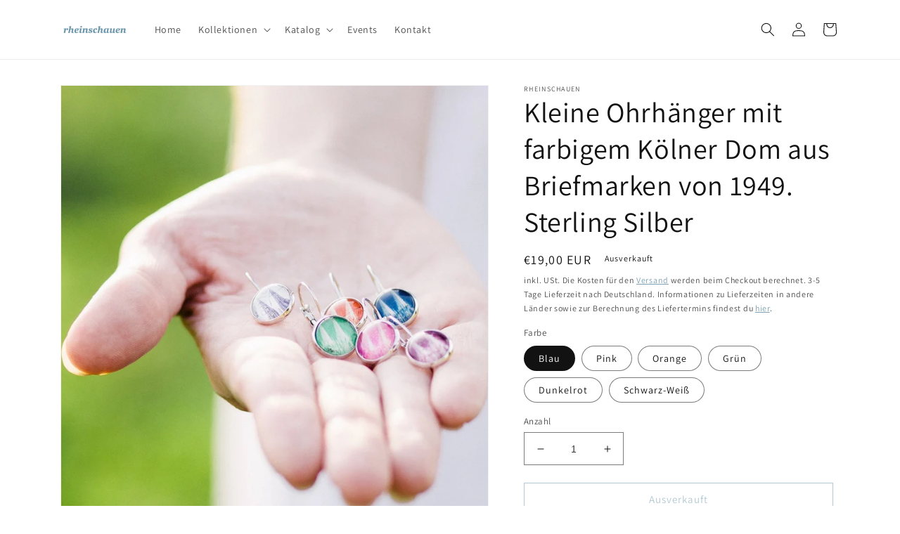

--- FILE ---
content_type: text/html; charset=utf-8
request_url: https://www.rheinschauen.net/products/kolner-dom-ohrhanger-12mm-briefmarken
body_size: 99694
content:
<!doctype html>
<html class="no-js" lang="de">
  <head>





    <script>
        var sDomain = location.host;

        /****** Start thirdPartyScriptDefinition ******/
        (function(){
            window.thirdPartyScriptDefinition = [
                /* start example

                {
                    "src" : "facebook",
                    "cookie" : "fr",
                    "provider" : "facebook.com",
                    "description" : "",
                    "expires" : 7776000,
                    "domain" : "facebook.com",
                    "declaration" : 1,
                    "group" : "facebook"
                },{
                    "src" : "facebook",
                    "cookie" : "_fbp",
                    "provider" : sDomain,
                    "description" : "",
                    "expires" : 7776000,
                    "domain" : sDomain,
                    "declaration" : 1,
                    "group" : "facebook"
                }

                end example */
            ]
        })();
        /****** End thirdPartyScriptDefinition ******/

        /**
################################## BEECLEVER GMBH KOBLENZ ###################################
##### Copyright (c) 2019-present, beeclever GmbH Koblenz DE, All rights reserved.       #####
##### THE SOFTWARE IS PROVIDED 'AS IS', WITHOUT WARRANTY OF ANY KIND, EXPRESS OR        #####
##### IMPLIED, INCLUDING BUT NOT LIMITED TO THE WARRANTIES OF MERCHANTABILITY, FITNESS  #####
##### FOR A PARTICULAR PURPOSE AND NONINFRINGEMENT. IN NO EVENT SHALL THE AUTHORS OR    #####
##### COPYRIGHT HOLDERS BE LIABLE FOR ANY CLAIM, DAMAGES OR OTHER LIABILITY, WHETHER    #####
##### IN AN ACTION OF CONTRACT, TORT OR OTHERWISE, ARISING FROM, OUT OF OR IN           #####
##### CONNECTION WITH THE SOFTWARE OR THE USE OR OTHER DEALINGS IN THE SOFTWARE.        #####
#############################################################################################

#####  !!!IMPORTANT!!! !!!IMPORTANT!!! !!!IMPORTANT!!! !!!IMPORTANT!!! !!!IMPORTANT!!!  #####
#####                                                                                   #####
##### The contents of this file may not be changed. If the app is updated, we reserve   #####
##### the right to change this file at any time. Possible changes on your part will     #####
##### then be automatically discarded.                                                  #####
#############################################################################################
*/
var GDPR_LC_versionNr=20201126214845;var GDPR_LC_ZLoad=function(){       var sDomain=location.host;var defaultDefinition=[{"src":"facebook","cookie":"fr","provider":"facebook.com","description":"","expires":7776000,"domain":"facebook.com","declaration":1,"group":"facebook"},{"src":"facebook","cookie":"_fbp","provider":sDomain,"description":"","expires":7776000,"domain":sDomain,"declaration":1,"group":"facebook"},{"src":"google-analytics.com","cookie":"_ga","provider":sDomain,"description":"","expires":63072000,"domain":sDomain,"declaration":1,"group":"google"},{"src":"googletagmanager.com","cookie":"_ga","provider":sDomain,"description":"","expires":63072000,"domain":sDomain,"declaration":1,"group":"google"},{"src":"googletagmanager.com","cookie":"_gid","provider":sDomain,"description":"","expires":86400,"domain":sDomain,"declaration":1,"group":"google"},{"src":"googletagmanager.com","cookie":"_gat","provider":sDomain,"description":"","expires":86400,"domain":sDomain,"declaration":1,"group":"google"},{"src":"googleadservices.com","cookie":"_ga","provider":sDomain,"description":"","expires":63072000,"domain":sDomain,"declaration":1,"group":"google"}];if(window.thirdPartyScriptDefinition===undefined){window.thirdPartyScriptDefinition=[];defaultDefinition.forEach(function(value){window.thirdPartyScriptDefinition.push(value)})}else{var exist=false;defaultDefinition.forEach(function(script){window.thirdPartyScriptDefinition.forEach(function(value){if(value.src===script.src&&value.cookie===script.cookie){exist=true}});if(!exist){window.thirdPartyScriptDefinition.push(script)}})} (function polyfill(){if(!Array.from){Array.from=(function(){var toStr=Object.prototype.toString;var isCallable=function(fn){return typeof fn==='function'||toStr.call(fn)==='[object Function]'};var toInteger=function(value){var number=Number(value);if(isNaN(number)){return 0} if(number===0||!isFinite(number)){return number} return(number>0?1:-1)*Math.floor(Math.abs(number))};var maxSafeInteger=Math.pow(2,53)-1;var toLength=function(value){var len=toInteger(value);return Math.min(Math.max(len,0),maxSafeInteger)};return function from(arrayLike){var C=this;var items=Object(arrayLike);if(arrayLike==null){throw new TypeError('Array.from requires an array-like object - not null or undefined')} var mapFn=arguments.length>1?arguments[1]:void undefined;var T;if(typeof mapFn!=='undefined'){if(!isCallable(mapFn)){throw new TypeError('Array.from: when provided, the second argument must be a function')} if(arguments.length>2){T=arguments[2]}} var len=toLength(items.length);var A=isCallable(C)?Object(new C(len)):new Array(len);var k=0;var kValue;while(k<len){kValue=items[k];if(mapFn){A[k]=typeof T==='undefined'?mapFn(kValue,k):mapFn.call(T,kValue,k)}else{A[k]=kValue} k+=1} A.length=len;return A}}())}})();window.BC_JSON_ObjectBypass={"_ab":{"description":"Used in connection with access to admin.","path":"\/","domain":"","provider":"Shopify","type":"type_0","expires":"86400","recommendation":"0","editable":"false","deletable":"false","set":"0"},"_secure_session_id":{"description":"Used in connection with navigation through a storefront.","path":"\/","domain":"","provider":"Shopify","type":"type_0","expires":"2592000","recommendation":"0","editable":"false","deletable":"false","set":"0"},"__cfduid":{"description":"The _cfduid cookie helps Cloudflare detect malicious visitors to our Customers’ websites and minimizes blocking legitimate users.","path":"\/","domain":"","provider":"Cloudflare","type":"type_0","expires":"2592000","recommendation":"0","editable":"false","deletable":"false","set":"0"},"Cart":{"description":"Used in connection with shopping cart.","path":"\/","domain":"","provider":"Shopify","type":"type_0","expires":"1209600","recommendation":"0","editable":"false","deletable":"false","set":"0"},"cart":{"description":"Used in connection with shopping cart.","path":"\/","domain":"","provider":"Shopify","type":"type_0","expires":"1209600","recommendation":"0","editable":"false","deletable":"false","set":"0"},"cart_sig":{"description":"Used in connection with checkout.","path":"\/","domain":"","provider":"Shopify","type":"type_0","expires":"1209600","recommendation":"0","editable":"false","deletable":"false","set":"0"},"cart_ts":{"description":"Used in connection with checkout.","path":"\/","domain":"","provider":"Shopify","type":"type_0","expires":"1209600","recommendation":"0","editable":"false","deletable":"false","set":"0"},"cart_ver":{"description":"Used in connection with shopping cart.","path":"\/","domain":"","provider":"Shopify","type":"type_0","expires":"1209600","recommendation":"0","editable":"false","deletable":"false","set":"0"},"checkout_token":{"description":"Used in connection with checkout.","path":"\/","domain":"","provider":"Shopify","type":"type_0","expires":"31536000","recommendation":"0","editable":"false","deletable":"false","set":"0"},"Secret":{"description":"Used in connection with checkout.","path":"\/","domain":"","provider":"Shopify","type":"type_0","expires":"31536000","recommendation":"0","editable":"false","deletable":"false","set":"0"},"secure_customer_sig":{"description":"Used in connection with customer login.","path":"\/","domain":"","provider":"Shopify","type":"type_0","expires":"31536000","recommendation":"0","editable":"false","deletable":"false","set":"0"},"storefront_digest":{"description":"Used in connection with customer login.","path":"\/","domain":"","provider":"Shopify","type":"type_0","expires":"31536000","recommendation":"0","editable":"false","deletable":"false","set":"0"},"_shopify_u":{"description":"Used to facilitate updating customer account information.","path":"\/","domain":"","provider":"Shopify","type":"type_0","expires":"31536000","recommendation":"0","editable":"false","deletable":"false","set":"0"},"XSRF-TOKEN":{"description":"Used in connection with GDPR legal Cookie.","path":"\/","domain":"","provider":"GDPR Legal Cookie","type":"type_0","expires":"31536000","recommendation":"0","editable":"false","deletable":"false","set":"0"},"gdpr_legal_cookie_session":{"description":"Used in connection with GDPR legal Cookie.","path":"\/","domain":"","provider":"GDPR Legal Cookie","type":"type_0","expires":"0","recommendation":"0","editable":"false","deletable":"false","set":"0"},"_bc_c_set":{"description":"Used in connection with GDPR legal Cookie.","path":"\/","domain":"","provider":"GDPR Legal Cookie","type":"type_0","expires":"2592000","recommendation":"0","editable":"false","deletable":"false","set":"0","optIn":true,"live":"1"},"_tracking_consent":{"description":"For Shopify User Consent Tracking.","path":"\/","domain":"","provider":"Shopify","type":"type_0","expires":"31536000","recommendation":"0","editable":"false","deletable":"false","set":"0"},"_shopify_m":{"description":"Used for managing customer privacy settings.","path":"\/","domain":"","provider":"Shopify","type":"type_0","expires":"31536000","recommendation":"0","editable":"false","deletable":"false","set":"0"},"_shopify_tm":{"description":"Used for managing customer privacy settings.","path":"\/","domain":"","provider":"Shopify","type":"type_0","expires":"31536000","recommendation":"0","editable":"false","deletable":"false","set":"0"},"_shopify_tw":{"description":"Used for managing customer privacy settings.","path":"\/","domain":"","provider":"Shopify","type":"type_0","expires":"31536000","recommendation":"0","editable":"false","deletable":"false","set":"0"},"_storefront_u":{"description":"Used to facilitate updating customer account information.","path":"\/","domain":"","provider":"Shopify","type":"type_0","expires":"31536000","recommendation":"0","editable":"false","deletable":"false","set":"0"},"cart_currency":{"description":"Used in connection with cart and checkout.","path":"\/","domain":"","provider":"Shopify","type":"type_0","expires":"31536000","recommendation":"0","editable":"false","deletable":"false","set":"0"},"_orig_referrer":{"description":"Used in connection with shopping cart.","path":"\/","domain":"","provider":"Shopify","type":"type_1","expires":"1209600","recommendation":"1","editable":"true","deletable":"false","set":"1"},"_landing_page":{"description":"Track landing pages.","path":"\/","domain":"","provider":"Shopify","type":"type_1","expires":"1209600","recommendation":"1","editable":"true","deletable":"false","set":"1"},"_s":{"description":"Shopify analytics.","path":"\/","domain":"","provider":"Shopify","type":"type_1","expires":"1800","recommendation":"1","editable":"true","deletable":"false","set":"1"},"_shopify_d":{"description":"Shopify analytics.","path":"\/","domain":"","provider":"Shopify","type":"type_1","expires":"1209600","recommendation":"1","editable":"true","deletable":"false","set":"1"},"_shopify_fs":{"description":"Shopify analytics.","path":"\/","domain":"","provider":"Shopify","type":"type_1","expires":"1209600","recommendation":"1","editable":"true","deletable":"false","set":"1"},"_shopify_s":{"description":"Shopify analytics.","path":"\/","domain":"","provider":"Shopify","type":"type_1","expires":"1800","recommendation":"1","editable":"true","deletable":"false","set":"1"},"_shopify_y":{"description":"Shopify analytics.","path":"\/","domain":"","provider":"Shopify","type":"type_1","expires":"31536000","recommendation":"1","editable":"true","deletable":"false","set":"1"},"_y":{"description":"Shopify analytics.","path":"\/","domain":"","provider":"Shopify","type":"type_1","expires":"31536000","recommendation":"1","editable":"true","deletable":"false","set":"1"},"_shopify_sa_p":{"description":"Shopify analytics relating to marketing \u0026 referrals.","path":"\/","domain":"","provider":"Shopify","type":"type_1","expires":"1800","recommendation":"1","editable":"true","deletable":"false","set":"1"},"_shopify_sa_t":{"description":"Shopify analytics relating to marketing \u0026 referrals.","path":"\/","domain":"","provider":"Shopify","type":"type_1","expires":"1800","recommendation":"1","editable":"true","deletable":"false","set":"1"},"_shopify_uniq":{"description":"Shopify analytics.","path":"\/","domain":"","provider":"Shopify","type":"type_1","expires":"1800","recommendation":"1","editable":"true","deletable":"false","set":"1"},"_shopify_visit":{"description":"Shopify analytics.","path":"\/","domain":"","provider":"Shopify","type":"type_1","expires":"1800","recommendation":"1","editable":"true","deletable":"false","set":"1"},"tracked_start_checkout":{"description":"Shopify analytics relating to checkout.","path":"\/","domain":"","provider":"Shopify","type":"type_1","expires":"1800","recommendation":"1","editable":"true","deletable":"false","set":"1"},"ki_r":{"description":"Shopify analytics.","path":"\/","domain":"","provider":"Shopify","type":"type_1","expires":"1800","recommendation":"1","editable":"true","deletable":"false","set":"1"},"ki_t":{"description":"Shopify analytics.","path":"\/","domain":"","provider":"Shopify","type":"type_1","expires":"1800","recommendation":"1","editable":"true","deletable":"false","set":"1"},"ab_test_*":{"description":"Shopify analytics.","path":"\/","domain":"","provider":"Shopify","type":"type_1","expires":"1800","recommendation":"1","editable":"true","deletable":"false","set":"1"}};var shopifyCookies={'_s':!1,'_shopify_fs':!1,'_shopify_s':!1,'_shopify_y':!1,'_y':!1,'_shopify_sa_p':!1,'_shopify_sa_t':!1,'_shopify_uniq':!1,'_shopify_visit':!1,'tracked_start_checkout':!1,'bc_trekkie_fbp_custom':!1};function GDPR_LC_Token(){var getToken={"tokenLength":8,"ranToken":'',"randomize":function(){return Math.random().toString(32).substr(2)},"generate":function(){while(this.ranToken.length<=this.tokenLength){this.ranToken+=this.randomize()} this.ranToken='rheinschauen-store.myshopify.com'+Date.now()+this.ranToken;return btoa(this.ranToken)},"get":function(){return this.generate()}};return getToken.get()};function getCookieValue(a){var b=document.cookie.match('(^|;)\\s*'+a+'\\s*=\\s*([^;]+)');return b?b.pop():false};function loadCookieSettings(sessID){var script=document.createElement('script');script.src='https://cookieapp-staging.beeclever.app/get-cookie-setting?shopify_domain=rheinschauen-store.myshopify.com&token='+sessID;script.async=false;document.head.appendChild(script);script.addEventListener('load',function(){console.log('UserData loaded')})};(function setUserCookieData(){window.GDPR_LC_Sess_ID_Name="GDPR_LC_SESS_ID";window.GDPR_LC_Sess_ID=getCookieValue(window.GDPR_LC_Sess_ID_Name);if(window.GDPR_LC_Sess_ID){loadCookieSettings(window.GDPR_LC_Sess_ID)}else{window.GDPR_LC_Sess_ID=GDPR_LC_Token()}})();function setBC_GDPR_LEGAL_custom_cookies(){window['BC_GDPR_LEGAL_custom_cookies']=window['BC_GDPR_LEGAL_custom_cookies']||{};window['BC_GDPR_LEGAL_custom_cookies']['list']=window['BC_GDPR_LEGAL_custom_cookies']['list']||{};if('GDPR_legal_cookie'in localStorage){window['BC_GDPR_LEGAL_custom_cookies']['list']=JSON.parse(window.localStorage.getItem('GDPR_legal_cookie'))}};setBC_GDPR_LEGAL_custom_cookies();(function(){var hasConsent=!1;Array.from(Object.keys(window['BC_GDPR_LEGAL_custom_cookies']['list'])).forEach(function(c){if(shopifyCookies.hasOwnProperty(c)&&window['BC_GDPR_LEGAL_custom_cookies']['list'][c].userSetting){hasConsent=!0}});var wt=window.trekkie,ws=window.ShopifyAnalytics;if(!hasConsent&&wt!==undefined){wt=[],wt.integrations=wt.integrations||!0,ws=ws.lib=ws.meta=ws.meta.page={},ws.lib.track=function(){}}})();window.BC_GDPR_2ce3a13160348f524c8cc9={'google':[            ],    '_bc_c_set':'customScript','customScriptsSRC':[]};window.bc_tagManagerTasks={"bc_tgm_aw":"google","bc_tgm_gtm":"google","bc_tgm_ua":"google","bc_tgm_fbp":"facebook","any":"any","_bc_c_set":"customScript"};var wl=whiteList=["recaptcha","notifications.google"];var GDPR_LC_scriptPath='gdpr-legal-cookie.beeclever.app';if(window.GDPR_LC_Beta_activate!==undefined&&window.GDPR_LC_Beta_activate){GDPR_LC_scriptPath='cookieapp-staging.beeclever.app'} wl.push(GDPR_LC_scriptPath);   var checkIsBlackListed=function(src){setBC_GDPR_LEGAL_custom_cookies();if(src===null){return null} if(!!window.TrustedScriptURL&&src instanceof TrustedScriptURL){src=src.toString()} var r=!1;for(var x=thirdPartyScriptDefinition.length-1;x>=0;x--){var bSrc=thirdPartyScriptDefinition[x]['src'];if(src.indexOf(bSrc)!==-1&&src.toLowerCase().indexOf('jquery')===-1){r=x}} wl.forEach(function(wSrc){if(src.indexOf(wSrc)!==-1){r=false}});if(r!==false){function getTCookieName(name,index){var tCookieObject=thirdPartyScriptDefinition[index];if(tCookieObject!==undefined){var cookies=[];thirdPartyScriptDefinition.forEach(function(cookie){if(cookie['src']===tCookieObject['src']){cookies.push(cookie)}});var tCookieName=tCookieObject['cookie'];if(tCookieObject['domain']!==document.location.host){tCookieName=tCookieObject['cookie']+'$%bc%$'+tCookieObject['domain']} if(tCookieName===name&&tCookieObject['domain']===window['BC_GDPR_LEGAL_custom_cookies']['list'][name]['domain']){if(window['BC_GDPR_LEGAL_custom_cookies']['list'][name]['userSetting']){index=!1}} cookies.forEach(function(cookie){if(window['BC_GDPR_LEGAL_custom_cookies']['list'][cookie['cookie']]!==undefined&&window['BC_GDPR_LEGAL_custom_cookies']['list'][cookie['cookie']]['userSetting']){index=!1}});return index} return!1};var cookieListKeys=Array.from(Object.keys(window['BC_GDPR_LEGAL_custom_cookies']['list']));if(cookieListKeys.length>0){Array.from(Object.keys(window['BC_GDPR_LEGAL_custom_cookies']['list'])).forEach(function(cookieName){r=getTCookieName(cookieName.toString(),r)})}else{for(var x=thirdPartyScriptDefinition.length-1;x>=0;x--){var tCookie=thirdPartyScriptDefinition[x];if(src.indexOf(tCookie['src'])!==-1){r=tCookie['cookie']+'$%bc%$'+tCookie['domain']}} return r}} return r};(function(){window.scriptElementsHidden=window.scriptElementsHidden||[];window.callbackFunc=function(elem,args){for(var x=0;x<elem.length;x++){if(elem[x]===null||elem[x]===undefined||elem[x]['nodeName']===undefined){return} if(elem[x]['nodeName'].toLowerCase()=='script'){if(elem[x].hasAttribute('src')){if(document.querySelector('[src="https://cookieapp-staging.beeclever.app/js/get-script.php"]')!==null){elem[x]=document.createElement('script');elem[x].setAttribute('bc_empty_script_tag','')} var blackListed=checkIsBlackListed(elem[x].getAttribute('src'));var fName=!1;try{new Error()}catch(e){var caller=e.stack.split('\n');var x=0;for(;x<caller.length;x++){caller[x]=caller[x].trim();caller[x]=caller[x].replace('at ','');caller[x]=caller[x].substr(0,caller[x].indexOf(' '));caller[x]=caller[x].replace('Array.','')} for(;x>=0;x--){if(caller[x]==='ICS'&&x>0){if(caller[x-1]in window['BC_GDPR_LEGAL_custom_cookies']['list']){fName=caller[x-1]}}}} if(fName===!1&&blackListed!==!1){elem[x].setAttribute('type','javascript/blocked');elem[x].setAttribute('cookie',blackListed)}else if(blackListed!==!0&&elem[x].getAttribute('type')==='javascript/blocked'){elem[x].setAttribute('type','javascript')} if(fName){elem[x].setAttribute("data-callerName",fName)} elem[x].setAttribute('src',elem[x].getAttribute('src'))} if(elem[x]['type']=='javascript/blocked'){window.scriptElementsHidden.push(elem[x]);elem[x]=document.createElement('script');elem[x].setAttribute('bc_empty_script_tag','')}}}};window._a=Element.prototype.appendChild;Element.prototype.appendChild=function(){window.callbackFunc.call(this,arguments);return window._a.apply(this,arguments)};window._b=Element.prototype.append;Element.prototype.append=function(){window.callbackFunc.call(this,arguments);return window._b.apply(this,arguments)};window._c=Element.prototype.insertBefore;Element.prototype.insertBefore=function(){window.callbackFunc.call(this,arguments);return window._c.apply(this,arguments)};window._d=Element.prototype.replaceChild;Element.prototype.replaceChild=function(){window.callbackFunc.call(this,arguments);return window._d.apply(this,arguments)};window._e=Element.prototype.insertNode;Element.prototype.insertNode=function(){window.callbackFunc.call(this,arguments);return window._e.apply(this,arguments)}})();if(!window.msCrypto){Array.from(document.head.querySelectorAll('[bc_empty_script_tag=""]')).forEach(function(script){script.remove()})}};if(window.GDPR_LC_ZLoad_loaded===undefined){GDPR_LC_ZLoad();window.GDPR_LC_ZLoad_loaded=true}


        

        var customCookies = {
            "testCookie" : true
        };

        function BC_GDPR_CustomScriptForShop () {
            return [

                function testCookie () {
                    // your additional script
                }

                
            ];
        }

    </script>


    <meta charset="utf-8">
    <meta http-equiv="X-UA-Compatible" content="IE=edge">
    <meta name="viewport" content="width=device-width,initial-scale=1">
    <meta name="theme-color" content="">
    <link rel="canonical" href="https://www.rheinschauen.net/products/kolner-dom-ohrhanger-12mm-briefmarken">
    <link rel="preconnect" href="https://cdn.shopify.com" crossorigin><link rel="icon" type="image/png" href="//www.rheinschauen.net/cdn/shop/files/rheinschauen-icon-transparent_3x_8a3e6e9e-837b-4d25-a86e-d702c1851704.png?crop=center&height=32&v=1659805401&width=32"><link rel="preconnect" href="https://fonts.shopifycdn.com" crossorigin><title>
      Kleine Ohrhänger mit farbigem Kölner Dom aus Briefmarken von 1949. Ste
 &ndash; rheinschauen</title>
    
      <meta name="description" content="Kleine Ohrhänger mit den Kölner Domspitzen in verschiedenen Farben. Hergestellt aus original Briefmarken. Die Ohrhänger haben einen Durchmesser von 12 mm. Brisurenverschluß. Das perfekte Geschenk für Köln Liebhaber. Es gibt die Ohrhänger in den abgebildeten Farben: Schwarz-Weiß, Grün, Blau, Orange, Pink und Dunkelrot. ">
    
    

<meta property="og:site_name" content="rheinschauen">
<meta property="og:url" content="https://www.rheinschauen.net/products/kolner-dom-ohrhanger-12mm-briefmarken">
<meta property="og:title" content="Kleine Ohrhänger mit farbigem Kölner Dom aus Briefmarken von 1949. Ste">
<meta property="og:type" content="product">
<meta property="og:description" content="Kleine Ohrhänger mit den Kölner Domspitzen in verschiedenen Farben. Hergestellt aus original Briefmarken. Die Ohrhänger haben einen Durchmesser von 12 mm. Brisurenverschluß. Das perfekte Geschenk für Köln Liebhaber. Es gibt die Ohrhänger in den abgebildeten Farben: Schwarz-Weiß, Grün, Blau, Orange, Pink und Dunkelrot. "><meta property="og:image" content="http://www.rheinschauen.net/cdn/shop/products/134.jpg?v=1687337697">
  <meta property="og:image:secure_url" content="https://www.rheinschauen.net/cdn/shop/products/134.jpg?v=1687337697">
  <meta property="og:image:width" content="800">
  <meta property="og:image:height" content="800"><meta property="og:price:amount" content="18,00">
  <meta property="og:price:currency" content="EUR"><meta name="twitter:card" content="summary_large_image">
<meta name="twitter:title" content="Kleine Ohrhänger mit farbigem Kölner Dom aus Briefmarken von 1949. Ste">
<meta name="twitter:description" content="Kleine Ohrhänger mit den Kölner Domspitzen in verschiedenen Farben. Hergestellt aus original Briefmarken. Die Ohrhänger haben einen Durchmesser von 12 mm. Brisurenverschluß. Das perfekte Geschenk für Köln Liebhaber. Es gibt die Ohrhänger in den abgebildeten Farben: Schwarz-Weiß, Grün, Blau, Orange, Pink und Dunkelrot. ">

    <script src="//www.rheinschauen.net/cdn/shop/t/1/assets/global.js?v=24850326154503943211659638139" defer="defer"></script>
    <script>window.performance && window.performance.mark && window.performance.mark('shopify.content_for_header.start');</script><meta name="facebook-domain-verification" content="9544e3idgd4r3koukhr648eax8hvz4">
<meta id="shopify-digital-wallet" name="shopify-digital-wallet" content="/55045193774/digital_wallets/dialog">
<meta name="shopify-checkout-api-token" content="3a0989a95c9b884f8fad38471e1b272a">
<meta id="in-context-paypal-metadata" data-shop-id="55045193774" data-venmo-supported="false" data-environment="production" data-locale="de_DE" data-paypal-v4="true" data-currency="EUR">
<link rel="alternate" type="application/json+oembed" href="https://www.rheinschauen.net/products/kolner-dom-ohrhanger-12mm-briefmarken.oembed">
<script async="async" src="/checkouts/internal/preloads.js?locale=de-DE"></script>
<script id="apple-pay-shop-capabilities" type="application/json">{"shopId":55045193774,"countryCode":"DE","currencyCode":"EUR","merchantCapabilities":["supports3DS"],"merchantId":"gid:\/\/shopify\/Shop\/55045193774","merchantName":"rheinschauen","requiredBillingContactFields":["postalAddress","email"],"requiredShippingContactFields":["postalAddress","email"],"shippingType":"shipping","supportedNetworks":["visa","maestro","masterCard","amex"],"total":{"type":"pending","label":"rheinschauen","amount":"1.00"},"shopifyPaymentsEnabled":true,"supportsSubscriptions":true}</script>
<script id="shopify-features" type="application/json">{"accessToken":"3a0989a95c9b884f8fad38471e1b272a","betas":["rich-media-storefront-analytics"],"domain":"www.rheinschauen.net","predictiveSearch":true,"shopId":55045193774,"locale":"de"}</script>
<script>var Shopify = Shopify || {};
Shopify.shop = "rheinschauen-store.myshopify.com";
Shopify.locale = "de";
Shopify.currency = {"active":"EUR","rate":"1.0"};
Shopify.country = "DE";
Shopify.theme = {"name":"Dawn","id":121121308718,"schema_name":"Dawn","schema_version":"6.0.2","theme_store_id":887,"role":"main"};
Shopify.theme.handle = "null";
Shopify.theme.style = {"id":null,"handle":null};
Shopify.cdnHost = "www.rheinschauen.net/cdn";
Shopify.routes = Shopify.routes || {};
Shopify.routes.root = "/";</script>
<script type="module">!function(o){(o.Shopify=o.Shopify||{}).modules=!0}(window);</script>
<script>!function(o){function n(){var o=[];function n(){o.push(Array.prototype.slice.apply(arguments))}return n.q=o,n}var t=o.Shopify=o.Shopify||{};t.loadFeatures=n(),t.autoloadFeatures=n()}(window);</script>
<script id="shop-js-analytics" type="application/json">{"pageType":"product"}</script>
<script defer="defer" async type="module" src="//www.rheinschauen.net/cdn/shopifycloud/shop-js/modules/v2/client.init-shop-cart-sync_D96QZrIF.de.esm.js"></script>
<script defer="defer" async type="module" src="//www.rheinschauen.net/cdn/shopifycloud/shop-js/modules/v2/chunk.common_SV6uigsF.esm.js"></script>
<script type="module">
  await import("//www.rheinschauen.net/cdn/shopifycloud/shop-js/modules/v2/client.init-shop-cart-sync_D96QZrIF.de.esm.js");
await import("//www.rheinschauen.net/cdn/shopifycloud/shop-js/modules/v2/chunk.common_SV6uigsF.esm.js");

  window.Shopify.SignInWithShop?.initShopCartSync?.({"fedCMEnabled":true,"windoidEnabled":true});

</script>
<script>(function() {
  var isLoaded = false;
  function asyncLoad() {
    if (isLoaded) return;
    isLoaded = true;
    var urls = ["\/\/d1liekpayvooaz.cloudfront.net\/apps\/customizery\/customizery.js?shop=rheinschauen-store.myshopify.com","https:\/\/app.gdpr-legal-cookie.com\/get-script.php?shop=rheinschauen-store.myshopify.com","https:\/\/static.mailerlite.com\/data\/a\/1315\/1315694\/universal_b1b6q1e3i3_load.js?shop=rheinschauen-store.myshopify.com"];
    for (var i = 0; i < urls.length; i++) {
      var s = document.createElement('script');
      s.type = 'text/javascript';
      s.async = true;
      s.src = urls[i];
      var x = document.getElementsByTagName('script')[0];
      x.parentNode.insertBefore(s, x);
    }
  };
  if(window.attachEvent) {
    window.attachEvent('onload', asyncLoad);
  } else {
    window.addEventListener('load', asyncLoad, false);
  }
})();</script>
<script id="__st">var __st={"a":55045193774,"offset":3600,"reqid":"8a07685a-9b67-434c-b879-98a2d9d1b9f4-1768485664","pageurl":"www.rheinschauen.net\/products\/kolner-dom-ohrhanger-12mm-briefmarken","u":"f96efe46bef9","p":"product","rtyp":"product","rid":6807505829934};</script>
<script>window.ShopifyPaypalV4VisibilityTracking = true;</script>
<script id="captcha-bootstrap">!function(){'use strict';const t='contact',e='account',n='new_comment',o=[[t,t],['blogs',n],['comments',n],[t,'customer']],c=[[e,'customer_login'],[e,'guest_login'],[e,'recover_customer_password'],[e,'create_customer']],r=t=>t.map((([t,e])=>`form[action*='/${t}']:not([data-nocaptcha='true']) input[name='form_type'][value='${e}']`)).join(','),a=t=>()=>t?[...document.querySelectorAll(t)].map((t=>t.form)):[];function s(){const t=[...o],e=r(t);return a(e)}const i='password',u='form_key',d=['recaptcha-v3-token','g-recaptcha-response','h-captcha-response',i],f=()=>{try{return window.sessionStorage}catch{return}},m='__shopify_v',_=t=>t.elements[u];function p(t,e,n=!1){try{const o=window.sessionStorage,c=JSON.parse(o.getItem(e)),{data:r}=function(t){const{data:e,action:n}=t;return t[m]||n?{data:e,action:n}:{data:t,action:n}}(c);for(const[e,n]of Object.entries(r))t.elements[e]&&(t.elements[e].value=n);n&&o.removeItem(e)}catch(o){console.error('form repopulation failed',{error:o})}}const l='form_type',E='cptcha';function T(t){t.dataset[E]=!0}const w=window,h=w.document,L='Shopify',v='ce_forms',y='captcha';let A=!1;((t,e)=>{const n=(g='f06e6c50-85a8-45c8-87d0-21a2b65856fe',I='https://cdn.shopify.com/shopifycloud/storefront-forms-hcaptcha/ce_storefront_forms_captcha_hcaptcha.v1.5.2.iife.js',D={infoText:'Durch hCaptcha geschützt',privacyText:'Datenschutz',termsText:'Allgemeine Geschäftsbedingungen'},(t,e,n)=>{const o=w[L][v],c=o.bindForm;if(c)return c(t,g,e,D).then(n);var r;o.q.push([[t,g,e,D],n]),r=I,A||(h.body.append(Object.assign(h.createElement('script'),{id:'captcha-provider',async:!0,src:r})),A=!0)});var g,I,D;w[L]=w[L]||{},w[L][v]=w[L][v]||{},w[L][v].q=[],w[L][y]=w[L][y]||{},w[L][y].protect=function(t,e){n(t,void 0,e),T(t)},Object.freeze(w[L][y]),function(t,e,n,w,h,L){const[v,y,A,g]=function(t,e,n){const i=e?o:[],u=t?c:[],d=[...i,...u],f=r(d),m=r(i),_=r(d.filter((([t,e])=>n.includes(e))));return[a(f),a(m),a(_),s()]}(w,h,L),I=t=>{const e=t.target;return e instanceof HTMLFormElement?e:e&&e.form},D=t=>v().includes(t);t.addEventListener('submit',(t=>{const e=I(t);if(!e)return;const n=D(e)&&!e.dataset.hcaptchaBound&&!e.dataset.recaptchaBound,o=_(e),c=g().includes(e)&&(!o||!o.value);(n||c)&&t.preventDefault(),c&&!n&&(function(t){try{if(!f())return;!function(t){const e=f();if(!e)return;const n=_(t);if(!n)return;const o=n.value;o&&e.removeItem(o)}(t);const e=Array.from(Array(32),(()=>Math.random().toString(36)[2])).join('');!function(t,e){_(t)||t.append(Object.assign(document.createElement('input'),{type:'hidden',name:u})),t.elements[u].value=e}(t,e),function(t,e){const n=f();if(!n)return;const o=[...t.querySelectorAll(`input[type='${i}']`)].map((({name:t})=>t)),c=[...d,...o],r={};for(const[a,s]of new FormData(t).entries())c.includes(a)||(r[a]=s);n.setItem(e,JSON.stringify({[m]:1,action:t.action,data:r}))}(t,e)}catch(e){console.error('failed to persist form',e)}}(e),e.submit())}));const S=(t,e)=>{t&&!t.dataset[E]&&(n(t,e.some((e=>e===t))),T(t))};for(const o of['focusin','change'])t.addEventListener(o,(t=>{const e=I(t);D(e)&&S(e,y())}));const B=e.get('form_key'),M=e.get(l),P=B&&M;t.addEventListener('DOMContentLoaded',(()=>{const t=y();if(P)for(const e of t)e.elements[l].value===M&&p(e,B);[...new Set([...A(),...v().filter((t=>'true'===t.dataset.shopifyCaptcha))])].forEach((e=>S(e,t)))}))}(h,new URLSearchParams(w.location.search),n,t,e,['guest_login'])})(!0,!0)}();</script>
<script integrity="sha256-4kQ18oKyAcykRKYeNunJcIwy7WH5gtpwJnB7kiuLZ1E=" data-source-attribution="shopify.loadfeatures" defer="defer" src="//www.rheinschauen.net/cdn/shopifycloud/storefront/assets/storefront/load_feature-a0a9edcb.js" crossorigin="anonymous"></script>
<script data-source-attribution="shopify.dynamic_checkout.dynamic.init">var Shopify=Shopify||{};Shopify.PaymentButton=Shopify.PaymentButton||{isStorefrontPortableWallets:!0,init:function(){window.Shopify.PaymentButton.init=function(){};var t=document.createElement("script");t.src="https://www.rheinschauen.net/cdn/shopifycloud/portable-wallets/latest/portable-wallets.de.js",t.type="module",document.head.appendChild(t)}};
</script>
<script data-source-attribution="shopify.dynamic_checkout.buyer_consent">
  function portableWalletsHideBuyerConsent(e){var t=document.getElementById("shopify-buyer-consent"),n=document.getElementById("shopify-subscription-policy-button");t&&n&&(t.classList.add("hidden"),t.setAttribute("aria-hidden","true"),n.removeEventListener("click",e))}function portableWalletsShowBuyerConsent(e){var t=document.getElementById("shopify-buyer-consent"),n=document.getElementById("shopify-subscription-policy-button");t&&n&&(t.classList.remove("hidden"),t.removeAttribute("aria-hidden"),n.addEventListener("click",e))}window.Shopify?.PaymentButton&&(window.Shopify.PaymentButton.hideBuyerConsent=portableWalletsHideBuyerConsent,window.Shopify.PaymentButton.showBuyerConsent=portableWalletsShowBuyerConsent);
</script>
<script>
  function portableWalletsCleanup(e){e&&e.src&&console.error("Failed to load portable wallets script "+e.src);var t=document.querySelectorAll("shopify-accelerated-checkout .shopify-payment-button__skeleton, shopify-accelerated-checkout-cart .wallet-cart-button__skeleton"),e=document.getElementById("shopify-buyer-consent");for(let e=0;e<t.length;e++)t[e].remove();e&&e.remove()}function portableWalletsNotLoadedAsModule(e){e instanceof ErrorEvent&&"string"==typeof e.message&&e.message.includes("import.meta")&&"string"==typeof e.filename&&e.filename.includes("portable-wallets")&&(window.removeEventListener("error",portableWalletsNotLoadedAsModule),window.Shopify.PaymentButton.failedToLoad=e,"loading"===document.readyState?document.addEventListener("DOMContentLoaded",window.Shopify.PaymentButton.init):window.Shopify.PaymentButton.init())}window.addEventListener("error",portableWalletsNotLoadedAsModule);
</script>

<script type="module" src="https://www.rheinschauen.net/cdn/shopifycloud/portable-wallets/latest/portable-wallets.de.js" onError="portableWalletsCleanup(this)" crossorigin="anonymous"></script>
<script nomodule>
  document.addEventListener("DOMContentLoaded", portableWalletsCleanup);
</script>

<link id="shopify-accelerated-checkout-styles" rel="stylesheet" media="screen" href="https://www.rheinschauen.net/cdn/shopifycloud/portable-wallets/latest/accelerated-checkout-backwards-compat.css" crossorigin="anonymous">
<style id="shopify-accelerated-checkout-cart">
        #shopify-buyer-consent {
  margin-top: 1em;
  display: inline-block;
  width: 100%;
}

#shopify-buyer-consent.hidden {
  display: none;
}

#shopify-subscription-policy-button {
  background: none;
  border: none;
  padding: 0;
  text-decoration: underline;
  font-size: inherit;
  cursor: pointer;
}

#shopify-subscription-policy-button::before {
  box-shadow: none;
}

      </style>
<script id="sections-script" data-sections="product-recommendations,header,footer" defer="defer" src="//www.rheinschauen.net/cdn/shop/t/1/compiled_assets/scripts.js?457"></script>
<script>window.performance && window.performance.mark && window.performance.mark('shopify.content_for_header.end');</script>

    <style data-shopify>
      @font-face {
  font-family: Assistant;
  font-weight: 400;
  font-style: normal;
  font-display: swap;
  src: url("//www.rheinschauen.net/cdn/fonts/assistant/assistant_n4.9120912a469cad1cc292572851508ca49d12e768.woff2") format("woff2"),
       url("//www.rheinschauen.net/cdn/fonts/assistant/assistant_n4.6e9875ce64e0fefcd3f4446b7ec9036b3ddd2985.woff") format("woff");
}

      @font-face {
  font-family: Assistant;
  font-weight: 700;
  font-style: normal;
  font-display: swap;
  src: url("//www.rheinschauen.net/cdn/fonts/assistant/assistant_n7.bf44452348ec8b8efa3aa3068825305886b1c83c.woff2") format("woff2"),
       url("//www.rheinschauen.net/cdn/fonts/assistant/assistant_n7.0c887fee83f6b3bda822f1150b912c72da0f7b64.woff") format("woff");
}

      
      
      @font-face {
  font-family: Assistant;
  font-weight: 400;
  font-style: normal;
  font-display: swap;
  src: url("//www.rheinschauen.net/cdn/fonts/assistant/assistant_n4.9120912a469cad1cc292572851508ca49d12e768.woff2") format("woff2"),
       url("//www.rheinschauen.net/cdn/fonts/assistant/assistant_n4.6e9875ce64e0fefcd3f4446b7ec9036b3ddd2985.woff") format("woff");
}

      :root {
        --font-body-family: Assistant, sans-serif;
        --font-body-style: normal;
        --font-body-weight: 400;
        --font-body-weight-bold: 700;
        --font-heading-family: Assistant, sans-serif;
        --font-heading-style: normal;
        --font-heading-weight: 400;
        --font-body-scale: 1.0;
        --font-heading-scale: 1.0;
        --color-base-text: 18, 18, 18;
        --color-shadow: 18, 18, 18;
        --color-base-background-1: 255, 255, 255;
        --color-base-background-2: 243, 243, 243;
        --color-base-solid-button-labels: 255, 255, 255;
        --color-base-outline-button-labels: 101, 146, 167;
        --color-base-accent-1: 101, 146, 167;
        --color-base-accent-2: 101, 146, 167;
        --payment-terms-background-color: #ffffff;
        --gradient-base-background-1: #ffffff;
        --gradient-base-background-2: #f3f3f3;
        --gradient-base-accent-1: #6592a7;
        --gradient-base-accent-2: #6592a7;
        --media-padding: px;
        --media-border-opacity: 0.05;
        --media-border-width: 1px;
        --media-radius: 0px;
        --media-shadow-opacity: 0.0;
        --media-shadow-horizontal-offset: 0px;
        --media-shadow-vertical-offset: 4px;
        --media-shadow-blur-radius: 5px;
        --media-shadow-visible: 0;
        --page-width: 120rem;
        --page-width-margin: 0rem;
        --card-image-padding: 0.0rem;
        --card-corner-radius: 0.0rem;
        --card-text-alignment: left;
        --card-border-width: 0.0rem;
        --card-border-opacity: 0.1;
        --card-shadow-opacity: 0.0;
        --card-shadow-visible: 0;
        --card-shadow-horizontal-offset: 0.0rem;
        --card-shadow-vertical-offset: 0.4rem;
        --card-shadow-blur-radius: 0.5rem;
        --badge-corner-radius: 4.0rem;
        --popup-border-width: 1px;
        --popup-border-opacity: 0.1;
        --popup-corner-radius: 0px;
        --popup-shadow-opacity: 0.0;
        --popup-shadow-horizontal-offset: 0px;
        --popup-shadow-vertical-offset: 4px;
        --popup-shadow-blur-radius: 5px;
        --drawer-border-width: 1px;
        --drawer-border-opacity: 0.1;
        --drawer-shadow-opacity: 0.0;
        --drawer-shadow-horizontal-offset: 0px;
        --drawer-shadow-vertical-offset: 4px;
        --drawer-shadow-blur-radius: 5px;
        --spacing-sections-desktop: 0px;
        --spacing-sections-mobile: 0px;
        --grid-desktop-vertical-spacing: 8px;
        --grid-desktop-horizontal-spacing: 8px;
        --grid-mobile-vertical-spacing: 4px;
        --grid-mobile-horizontal-spacing: 4px;
        --text-boxes-border-opacity: 0.1;
        --text-boxes-border-width: 0px;
        --text-boxes-radius: 0px;
        --text-boxes-shadow-opacity: 0.0;
        --text-boxes-shadow-visible: 0;
        --text-boxes-shadow-horizontal-offset: 0px;
        --text-boxes-shadow-vertical-offset: 4px;
        --text-boxes-shadow-blur-radius: 5px;
        --buttons-radius: 0px;
        --buttons-radius-outset: 0px;
        --buttons-border-width: 1px;
        --buttons-border-opacity: 1.0;
        --buttons-shadow-opacity: 0.0;
        --buttons-shadow-visible: 0;
        --buttons-shadow-horizontal-offset: 0px;
        --buttons-shadow-vertical-offset: 4px;
        --buttons-shadow-blur-radius: 5px;
        --buttons-border-offset: 0px;
        --inputs-radius: 0px;
        --inputs-border-width: 1px;
        --inputs-border-opacity: 0.55;
        --inputs-shadow-opacity: 0.0;
        --inputs-shadow-horizontal-offset: 0px;
        --inputs-margin-offset: 0px;
        --inputs-shadow-vertical-offset: 4px;
        --inputs-shadow-blur-radius: 5px;
        --inputs-radius-outset: 0px;
        --variant-pills-radius: 40px;
        --variant-pills-border-width: 1px;
        --variant-pills-border-opacity: 0.55;
        --variant-pills-shadow-opacity: 0.0;
        --variant-pills-shadow-horizontal-offset: 0px;
        --variant-pills-shadow-vertical-offset: 4px;
        --variant-pills-shadow-blur-radius: 5px;
      }
      *,
      *::before,
      *::after {
        box-sizing: inherit;
      }
      html {
        box-sizing: border-box;
        font-size: calc(var(--font-body-scale) * 62.5%);
        height: 100%;
      }
      body {
        display: grid;
        grid-template-rows: auto auto 1fr auto;
        grid-template-columns: 100%;
        min-height: 100%;
        margin: 0;
        font-size: 1.5rem;
        letter-spacing: 0.06rem;
        line-height: calc(1 + 0.8 / var(--font-body-scale));
        font-family: var(--font-body-family);
        font-style: var(--font-body-style);
        font-weight: var(--font-body-weight);
      }
      @media screen and (min-width: 750px) {
        body {
          font-size: 1.6rem;
        }
      }
    </style>
    <link href="//www.rheinschauen.net/cdn/shop/t/1/assets/base.css?v=19666067365360246481659638159" rel="stylesheet" type="text/css" media="all" />
    <link href="//www.rheinschauen.net/cdn/shop/t/1/assets/rs-custom.css?v=178044681127715254361664795646" rel="stylesheet" type="text/css" media="all" />
<link rel="preload" as="font" href="//www.rheinschauen.net/cdn/fonts/assistant/assistant_n4.9120912a469cad1cc292572851508ca49d12e768.woff2" type="font/woff2" crossorigin><link rel="preload" as="font" href="//www.rheinschauen.net/cdn/fonts/assistant/assistant_n4.9120912a469cad1cc292572851508ca49d12e768.woff2" type="font/woff2" crossorigin><link rel="stylesheet" href="//www.rheinschauen.net/cdn/shop/t/1/assets/component-predictive-search.css?v=165644661289088488651659638135" media="print" onload="this.media='all'"><script>document.documentElement.className = document.documentElement.className.replace('no-js', 'js');
    if (Shopify.designMode) {
      document.documentElement.classList.add('shopify-design-mode');
    }
    </script>
  <link href="https://monorail-edge.shopifysvc.com" rel="dns-prefetch">
<script>(function(){if ("sendBeacon" in navigator && "performance" in window) {try {var session_token_from_headers = performance.getEntriesByType('navigation')[0].serverTiming.find(x => x.name == '_s').description;} catch {var session_token_from_headers = undefined;}var session_cookie_matches = document.cookie.match(/_shopify_s=([^;]*)/);var session_token_from_cookie = session_cookie_matches && session_cookie_matches.length === 2 ? session_cookie_matches[1] : "";var session_token = session_token_from_headers || session_token_from_cookie || "";function handle_abandonment_event(e) {var entries = performance.getEntries().filter(function(entry) {return /monorail-edge.shopifysvc.com/.test(entry.name);});if (!window.abandonment_tracked && entries.length === 0) {window.abandonment_tracked = true;var currentMs = Date.now();var navigation_start = performance.timing.navigationStart;var payload = {shop_id: 55045193774,url: window.location.href,navigation_start,duration: currentMs - navigation_start,session_token,page_type: "product"};window.navigator.sendBeacon("https://monorail-edge.shopifysvc.com/v1/produce", JSON.stringify({schema_id: "online_store_buyer_site_abandonment/1.1",payload: payload,metadata: {event_created_at_ms: currentMs,event_sent_at_ms: currentMs}}));}}window.addEventListener('pagehide', handle_abandonment_event);}}());</script>
<script id="web-pixels-manager-setup">(function e(e,d,r,n,o){if(void 0===o&&(o={}),!Boolean(null===(a=null===(i=window.Shopify)||void 0===i?void 0:i.analytics)||void 0===a?void 0:a.replayQueue)){var i,a;window.Shopify=window.Shopify||{};var t=window.Shopify;t.analytics=t.analytics||{};var s=t.analytics;s.replayQueue=[],s.publish=function(e,d,r){return s.replayQueue.push([e,d,r]),!0};try{self.performance.mark("wpm:start")}catch(e){}var l=function(){var e={modern:/Edge?\/(1{2}[4-9]|1[2-9]\d|[2-9]\d{2}|\d{4,})\.\d+(\.\d+|)|Firefox\/(1{2}[4-9]|1[2-9]\d|[2-9]\d{2}|\d{4,})\.\d+(\.\d+|)|Chrom(ium|e)\/(9{2}|\d{3,})\.\d+(\.\d+|)|(Maci|X1{2}).+ Version\/(15\.\d+|(1[6-9]|[2-9]\d|\d{3,})\.\d+)([,.]\d+|)( \(\w+\)|)( Mobile\/\w+|) Safari\/|Chrome.+OPR\/(9{2}|\d{3,})\.\d+\.\d+|(CPU[ +]OS|iPhone[ +]OS|CPU[ +]iPhone|CPU IPhone OS|CPU iPad OS)[ +]+(15[._]\d+|(1[6-9]|[2-9]\d|\d{3,})[._]\d+)([._]\d+|)|Android:?[ /-](13[3-9]|1[4-9]\d|[2-9]\d{2}|\d{4,})(\.\d+|)(\.\d+|)|Android.+Firefox\/(13[5-9]|1[4-9]\d|[2-9]\d{2}|\d{4,})\.\d+(\.\d+|)|Android.+Chrom(ium|e)\/(13[3-9]|1[4-9]\d|[2-9]\d{2}|\d{4,})\.\d+(\.\d+|)|SamsungBrowser\/([2-9]\d|\d{3,})\.\d+/,legacy:/Edge?\/(1[6-9]|[2-9]\d|\d{3,})\.\d+(\.\d+|)|Firefox\/(5[4-9]|[6-9]\d|\d{3,})\.\d+(\.\d+|)|Chrom(ium|e)\/(5[1-9]|[6-9]\d|\d{3,})\.\d+(\.\d+|)([\d.]+$|.*Safari\/(?![\d.]+ Edge\/[\d.]+$))|(Maci|X1{2}).+ Version\/(10\.\d+|(1[1-9]|[2-9]\d|\d{3,})\.\d+)([,.]\d+|)( \(\w+\)|)( Mobile\/\w+|) Safari\/|Chrome.+OPR\/(3[89]|[4-9]\d|\d{3,})\.\d+\.\d+|(CPU[ +]OS|iPhone[ +]OS|CPU[ +]iPhone|CPU IPhone OS|CPU iPad OS)[ +]+(10[._]\d+|(1[1-9]|[2-9]\d|\d{3,})[._]\d+)([._]\d+|)|Android:?[ /-](13[3-9]|1[4-9]\d|[2-9]\d{2}|\d{4,})(\.\d+|)(\.\d+|)|Mobile Safari.+OPR\/([89]\d|\d{3,})\.\d+\.\d+|Android.+Firefox\/(13[5-9]|1[4-9]\d|[2-9]\d{2}|\d{4,})\.\d+(\.\d+|)|Android.+Chrom(ium|e)\/(13[3-9]|1[4-9]\d|[2-9]\d{2}|\d{4,})\.\d+(\.\d+|)|Android.+(UC? ?Browser|UCWEB|U3)[ /]?(15\.([5-9]|\d{2,})|(1[6-9]|[2-9]\d|\d{3,})\.\d+)\.\d+|SamsungBrowser\/(5\.\d+|([6-9]|\d{2,})\.\d+)|Android.+MQ{2}Browser\/(14(\.(9|\d{2,})|)|(1[5-9]|[2-9]\d|\d{3,})(\.\d+|))(\.\d+|)|K[Aa][Ii]OS\/(3\.\d+|([4-9]|\d{2,})\.\d+)(\.\d+|)/},d=e.modern,r=e.legacy,n=navigator.userAgent;return n.match(d)?"modern":n.match(r)?"legacy":"unknown"}(),u="modern"===l?"modern":"legacy",c=(null!=n?n:{modern:"",legacy:""})[u],f=function(e){return[e.baseUrl,"/wpm","/b",e.hashVersion,"modern"===e.buildTarget?"m":"l",".js"].join("")}({baseUrl:d,hashVersion:r,buildTarget:u}),m=function(e){var d=e.version,r=e.bundleTarget,n=e.surface,o=e.pageUrl,i=e.monorailEndpoint;return{emit:function(e){var a=e.status,t=e.errorMsg,s=(new Date).getTime(),l=JSON.stringify({metadata:{event_sent_at_ms:s},events:[{schema_id:"web_pixels_manager_load/3.1",payload:{version:d,bundle_target:r,page_url:o,status:a,surface:n,error_msg:t},metadata:{event_created_at_ms:s}}]});if(!i)return console&&console.warn&&console.warn("[Web Pixels Manager] No Monorail endpoint provided, skipping logging."),!1;try{return self.navigator.sendBeacon.bind(self.navigator)(i,l)}catch(e){}var u=new XMLHttpRequest;try{return u.open("POST",i,!0),u.setRequestHeader("Content-Type","text/plain"),u.send(l),!0}catch(e){return console&&console.warn&&console.warn("[Web Pixels Manager] Got an unhandled error while logging to Monorail."),!1}}}}({version:r,bundleTarget:l,surface:e.surface,pageUrl:self.location.href,monorailEndpoint:e.monorailEndpoint});try{o.browserTarget=l,function(e){var d=e.src,r=e.async,n=void 0===r||r,o=e.onload,i=e.onerror,a=e.sri,t=e.scriptDataAttributes,s=void 0===t?{}:t,l=document.createElement("script"),u=document.querySelector("head"),c=document.querySelector("body");if(l.async=n,l.src=d,a&&(l.integrity=a,l.crossOrigin="anonymous"),s)for(var f in s)if(Object.prototype.hasOwnProperty.call(s,f))try{l.dataset[f]=s[f]}catch(e){}if(o&&l.addEventListener("load",o),i&&l.addEventListener("error",i),u)u.appendChild(l);else{if(!c)throw new Error("Did not find a head or body element to append the script");c.appendChild(l)}}({src:f,async:!0,onload:function(){if(!function(){var e,d;return Boolean(null===(d=null===(e=window.Shopify)||void 0===e?void 0:e.analytics)||void 0===d?void 0:d.initialized)}()){var d=window.webPixelsManager.init(e)||void 0;if(d){var r=window.Shopify.analytics;r.replayQueue.forEach((function(e){var r=e[0],n=e[1],o=e[2];d.publishCustomEvent(r,n,o)})),r.replayQueue=[],r.publish=d.publishCustomEvent,r.visitor=d.visitor,r.initialized=!0}}},onerror:function(){return m.emit({status:"failed",errorMsg:"".concat(f," has failed to load")})},sri:function(e){var d=/^sha384-[A-Za-z0-9+/=]+$/;return"string"==typeof e&&d.test(e)}(c)?c:"",scriptDataAttributes:o}),m.emit({status:"loading"})}catch(e){m.emit({status:"failed",errorMsg:(null==e?void 0:e.message)||"Unknown error"})}}})({shopId: 55045193774,storefrontBaseUrl: "https://www.rheinschauen.net",extensionsBaseUrl: "https://extensions.shopifycdn.com/cdn/shopifycloud/web-pixels-manager",monorailEndpoint: "https://monorail-edge.shopifysvc.com/unstable/produce_batch",surface: "storefront-renderer",enabledBetaFlags: ["2dca8a86"],webPixelsConfigList: [{"id":"shopify-app-pixel","configuration":"{}","eventPayloadVersion":"v1","runtimeContext":"STRICT","scriptVersion":"0450","apiClientId":"shopify-pixel","type":"APP","privacyPurposes":["ANALYTICS","MARKETING"]},{"id":"shopify-custom-pixel","eventPayloadVersion":"v1","runtimeContext":"LAX","scriptVersion":"0450","apiClientId":"shopify-pixel","type":"CUSTOM","privacyPurposes":["ANALYTICS","MARKETING"]}],isMerchantRequest: false,initData: {"shop":{"name":"rheinschauen","paymentSettings":{"currencyCode":"EUR"},"myshopifyDomain":"rheinschauen-store.myshopify.com","countryCode":"DE","storefrontUrl":"https:\/\/www.rheinschauen.net"},"customer":null,"cart":null,"checkout":null,"productVariants":[{"price":{"amount":19.0,"currencyCode":"EUR"},"product":{"title":"Kleine Ohrhänger mit farbigem Kölner Dom aus Briefmarken von 1949. Sterling Silber","vendor":"rheinschauen","id":"6807505829934","untranslatedTitle":"Kleine Ohrhänger mit farbigem Kölner Dom aus Briefmarken von 1949. Sterling Silber","url":"\/products\/kolner-dom-ohrhanger-12mm-briefmarken","type":"Ohrringe"},"id":"39945836429358","image":{"src":"\/\/www.rheinschauen.net\/cdn\/shop\/products\/134.jpg?v=1687337697"},"sku":"OH_12_DOM_BLAU","title":"Blau","untranslatedTitle":"Blau"},{"price":{"amount":19.0,"currencyCode":"EUR"},"product":{"title":"Kleine Ohrhänger mit farbigem Kölner Dom aus Briefmarken von 1949. Sterling Silber","vendor":"rheinschauen","id":"6807505829934","untranslatedTitle":"Kleine Ohrhänger mit farbigem Kölner Dom aus Briefmarken von 1949. Sterling Silber","url":"\/products\/kolner-dom-ohrhanger-12mm-briefmarken","type":"Ohrringe"},"id":"39945836462126","image":{"src":"\/\/www.rheinschauen.net\/cdn\/shop\/products\/134.jpg?v=1687337697"},"sku":"OH_12_DOM_PINK","title":"Pink","untranslatedTitle":"Pink"},{"price":{"amount":19.0,"currencyCode":"EUR"},"product":{"title":"Kleine Ohrhänger mit farbigem Kölner Dom aus Briefmarken von 1949. Sterling Silber","vendor":"rheinschauen","id":"6807505829934","untranslatedTitle":"Kleine Ohrhänger mit farbigem Kölner Dom aus Briefmarken von 1949. Sterling Silber","url":"\/products\/kolner-dom-ohrhanger-12mm-briefmarken","type":"Ohrringe"},"id":"39945836494894","image":{"src":"\/\/www.rheinschauen.net\/cdn\/shop\/products\/134.jpg?v=1687337697"},"sku":"OH_12_DOM_ORANGE","title":"Orange","untranslatedTitle":"Orange"},{"price":{"amount":19.0,"currencyCode":"EUR"},"product":{"title":"Kleine Ohrhänger mit farbigem Kölner Dom aus Briefmarken von 1949. Sterling Silber","vendor":"rheinschauen","id":"6807505829934","untranslatedTitle":"Kleine Ohrhänger mit farbigem Kölner Dom aus Briefmarken von 1949. Sterling Silber","url":"\/products\/kolner-dom-ohrhanger-12mm-briefmarken","type":"Ohrringe"},"id":"39945836527662","image":{"src":"\/\/www.rheinschauen.net\/cdn\/shop\/products\/134.jpg?v=1687337697"},"sku":"OH_12_DOM_GRUEN","title":"Grün","untranslatedTitle":"Grün"},{"price":{"amount":19.0,"currencyCode":"EUR"},"product":{"title":"Kleine Ohrhänger mit farbigem Kölner Dom aus Briefmarken von 1949. Sterling Silber","vendor":"rheinschauen","id":"6807505829934","untranslatedTitle":"Kleine Ohrhänger mit farbigem Kölner Dom aus Briefmarken von 1949. Sterling Silber","url":"\/products\/kolner-dom-ohrhanger-12mm-briefmarken","type":"Ohrringe"},"id":"39945836560430","image":{"src":"\/\/www.rheinschauen.net\/cdn\/shop\/products\/134.jpg?v=1687337697"},"sku":"OH_12_DOM_DUNKELROT","title":"Dunkelrot","untranslatedTitle":"Dunkelrot"},{"price":{"amount":18.0,"currencyCode":"EUR"},"product":{"title":"Kleine Ohrhänger mit farbigem Kölner Dom aus Briefmarken von 1949. Sterling Silber","vendor":"rheinschauen","id":"6807505829934","untranslatedTitle":"Kleine Ohrhänger mit farbigem Kölner Dom aus Briefmarken von 1949. Sterling Silber","url":"\/products\/kolner-dom-ohrhanger-12mm-briefmarken","type":"Ohrringe"},"id":"39945836593198","image":{"src":"\/\/www.rheinschauen.net\/cdn\/shop\/products\/238.jpg?v=1690972938"},"sku":"OH_12_DOM_SW","title":"Schwarz-Weiß","untranslatedTitle":"Schwarz-Weiß"}],"purchasingCompany":null},},"https://www.rheinschauen.net/cdn","7cecd0b6w90c54c6cpe92089d5m57a67346",{"modern":"","legacy":""},{"shopId":"55045193774","storefrontBaseUrl":"https:\/\/www.rheinschauen.net","extensionBaseUrl":"https:\/\/extensions.shopifycdn.com\/cdn\/shopifycloud\/web-pixels-manager","surface":"storefront-renderer","enabledBetaFlags":"[\"2dca8a86\"]","isMerchantRequest":"false","hashVersion":"7cecd0b6w90c54c6cpe92089d5m57a67346","publish":"custom","events":"[[\"page_viewed\",{}],[\"product_viewed\",{\"productVariant\":{\"price\":{\"amount\":19.0,\"currencyCode\":\"EUR\"},\"product\":{\"title\":\"Kleine Ohrhänger mit farbigem Kölner Dom aus Briefmarken von 1949. Sterling Silber\",\"vendor\":\"rheinschauen\",\"id\":\"6807505829934\",\"untranslatedTitle\":\"Kleine Ohrhänger mit farbigem Kölner Dom aus Briefmarken von 1949. Sterling Silber\",\"url\":\"\/products\/kolner-dom-ohrhanger-12mm-briefmarken\",\"type\":\"Ohrringe\"},\"id\":\"39945836429358\",\"image\":{\"src\":\"\/\/www.rheinschauen.net\/cdn\/shop\/products\/134.jpg?v=1687337697\"},\"sku\":\"OH_12_DOM_BLAU\",\"title\":\"Blau\",\"untranslatedTitle\":\"Blau\"}}]]"});</script><script>
  window.ShopifyAnalytics = window.ShopifyAnalytics || {};
  window.ShopifyAnalytics.meta = window.ShopifyAnalytics.meta || {};
  window.ShopifyAnalytics.meta.currency = 'EUR';
  var meta = {"product":{"id":6807505829934,"gid":"gid:\/\/shopify\/Product\/6807505829934","vendor":"rheinschauen","type":"Ohrringe","handle":"kolner-dom-ohrhanger-12mm-briefmarken","variants":[{"id":39945836429358,"price":1900,"name":"Kleine Ohrhänger mit farbigem Kölner Dom aus Briefmarken von 1949. Sterling Silber - Blau","public_title":"Blau","sku":"OH_12_DOM_BLAU"},{"id":39945836462126,"price":1900,"name":"Kleine Ohrhänger mit farbigem Kölner Dom aus Briefmarken von 1949. Sterling Silber - Pink","public_title":"Pink","sku":"OH_12_DOM_PINK"},{"id":39945836494894,"price":1900,"name":"Kleine Ohrhänger mit farbigem Kölner Dom aus Briefmarken von 1949. Sterling Silber - Orange","public_title":"Orange","sku":"OH_12_DOM_ORANGE"},{"id":39945836527662,"price":1900,"name":"Kleine Ohrhänger mit farbigem Kölner Dom aus Briefmarken von 1949. Sterling Silber - Grün","public_title":"Grün","sku":"OH_12_DOM_GRUEN"},{"id":39945836560430,"price":1900,"name":"Kleine Ohrhänger mit farbigem Kölner Dom aus Briefmarken von 1949. Sterling Silber - Dunkelrot","public_title":"Dunkelrot","sku":"OH_12_DOM_DUNKELROT"},{"id":39945836593198,"price":1800,"name":"Kleine Ohrhänger mit farbigem Kölner Dom aus Briefmarken von 1949. Sterling Silber - Schwarz-Weiß","public_title":"Schwarz-Weiß","sku":"OH_12_DOM_SW"}],"remote":false},"page":{"pageType":"product","resourceType":"product","resourceId":6807505829934,"requestId":"8a07685a-9b67-434c-b879-98a2d9d1b9f4-1768485664"}};
  for (var attr in meta) {
    window.ShopifyAnalytics.meta[attr] = meta[attr];
  }
</script>
<script class="analytics">
  (function () {
    var customDocumentWrite = function(content) {
      var jquery = null;

      if (window.jQuery) {
        jquery = window.jQuery;
      } else if (window.Checkout && window.Checkout.$) {
        jquery = window.Checkout.$;
      }

      if (jquery) {
        jquery('body').append(content);
      }
    };

    var hasLoggedConversion = function(token) {
      if (token) {
        return document.cookie.indexOf('loggedConversion=' + token) !== -1;
      }
      return false;
    }

    var setCookieIfConversion = function(token) {
      if (token) {
        var twoMonthsFromNow = new Date(Date.now());
        twoMonthsFromNow.setMonth(twoMonthsFromNow.getMonth() + 2);

        document.cookie = 'loggedConversion=' + token + '; expires=' + twoMonthsFromNow;
      }
    }

    var trekkie = window.ShopifyAnalytics.lib = window.trekkie = window.trekkie || [];
    if (trekkie.integrations) {
      return;
    }
    trekkie.methods = [
      'identify',
      'page',
      'ready',
      'track',
      'trackForm',
      'trackLink'
    ];
    trekkie.factory = function(method) {
      return function() {
        var args = Array.prototype.slice.call(arguments);
        args.unshift(method);
        trekkie.push(args);
        return trekkie;
      };
    };
    for (var i = 0; i < trekkie.methods.length; i++) {
      var key = trekkie.methods[i];
      trekkie[key] = trekkie.factory(key);
    }
    trekkie.load = function(config) {
      trekkie.config = config || {};
      trekkie.config.initialDocumentCookie = document.cookie;
      var first = document.getElementsByTagName('script')[0];
      var script = document.createElement('script');
      script.type = 'text/javascript';
      script.onerror = function(e) {
        var scriptFallback = document.createElement('script');
        scriptFallback.type = 'text/javascript';
        scriptFallback.onerror = function(error) {
                var Monorail = {
      produce: function produce(monorailDomain, schemaId, payload) {
        var currentMs = new Date().getTime();
        var event = {
          schema_id: schemaId,
          payload: payload,
          metadata: {
            event_created_at_ms: currentMs,
            event_sent_at_ms: currentMs
          }
        };
        return Monorail.sendRequest("https://" + monorailDomain + "/v1/produce", JSON.stringify(event));
      },
      sendRequest: function sendRequest(endpointUrl, payload) {
        // Try the sendBeacon API
        if (window && window.navigator && typeof window.navigator.sendBeacon === 'function' && typeof window.Blob === 'function' && !Monorail.isIos12()) {
          var blobData = new window.Blob([payload], {
            type: 'text/plain'
          });

          if (window.navigator.sendBeacon(endpointUrl, blobData)) {
            return true;
          } // sendBeacon was not successful

        } // XHR beacon

        var xhr = new XMLHttpRequest();

        try {
          xhr.open('POST', endpointUrl);
          xhr.setRequestHeader('Content-Type', 'text/plain');
          xhr.send(payload);
        } catch (e) {
          console.log(e);
        }

        return false;
      },
      isIos12: function isIos12() {
        return window.navigator.userAgent.lastIndexOf('iPhone; CPU iPhone OS 12_') !== -1 || window.navigator.userAgent.lastIndexOf('iPad; CPU OS 12_') !== -1;
      }
    };
    Monorail.produce('monorail-edge.shopifysvc.com',
      'trekkie_storefront_load_errors/1.1',
      {shop_id: 55045193774,
      theme_id: 121121308718,
      app_name: "storefront",
      context_url: window.location.href,
      source_url: "//www.rheinschauen.net/cdn/s/trekkie.storefront.cd680fe47e6c39ca5d5df5f0a32d569bc48c0f27.min.js"});

        };
        scriptFallback.async = true;
        scriptFallback.src = '//www.rheinschauen.net/cdn/s/trekkie.storefront.cd680fe47e6c39ca5d5df5f0a32d569bc48c0f27.min.js';
        first.parentNode.insertBefore(scriptFallback, first);
      };
      script.async = true;
      script.src = '//www.rheinschauen.net/cdn/s/trekkie.storefront.cd680fe47e6c39ca5d5df5f0a32d569bc48c0f27.min.js';
      first.parentNode.insertBefore(script, first);
    };
    trekkie.load(
      {"Trekkie":{"appName":"storefront","development":false,"defaultAttributes":{"shopId":55045193774,"isMerchantRequest":null,"themeId":121121308718,"themeCityHash":"12716650966665997657","contentLanguage":"de","currency":"EUR","eventMetadataId":"e642b80c-e866-40b3-aa56-dde1027579d7"},"isServerSideCookieWritingEnabled":true,"monorailRegion":"shop_domain","enabledBetaFlags":["65f19447"]},"Session Attribution":{},"S2S":{"facebookCapiEnabled":false,"source":"trekkie-storefront-renderer","apiClientId":580111}}
    );

    var loaded = false;
    trekkie.ready(function() {
      if (loaded) return;
      loaded = true;

      window.ShopifyAnalytics.lib = window.trekkie;

      var originalDocumentWrite = document.write;
      document.write = customDocumentWrite;
      try { window.ShopifyAnalytics.merchantGoogleAnalytics.call(this); } catch(error) {};
      document.write = originalDocumentWrite;

      window.ShopifyAnalytics.lib.page(null,{"pageType":"product","resourceType":"product","resourceId":6807505829934,"requestId":"8a07685a-9b67-434c-b879-98a2d9d1b9f4-1768485664","shopifyEmitted":true});

      var match = window.location.pathname.match(/checkouts\/(.+)\/(thank_you|post_purchase)/)
      var token = match? match[1]: undefined;
      if (!hasLoggedConversion(token)) {
        setCookieIfConversion(token);
        window.ShopifyAnalytics.lib.track("Viewed Product",{"currency":"EUR","variantId":39945836429358,"productId":6807505829934,"productGid":"gid:\/\/shopify\/Product\/6807505829934","name":"Kleine Ohrhänger mit farbigem Kölner Dom aus Briefmarken von 1949. Sterling Silber - Blau","price":"19.00","sku":"OH_12_DOM_BLAU","brand":"rheinschauen","variant":"Blau","category":"Ohrringe","nonInteraction":true,"remote":false},undefined,undefined,{"shopifyEmitted":true});
      window.ShopifyAnalytics.lib.track("monorail:\/\/trekkie_storefront_viewed_product\/1.1",{"currency":"EUR","variantId":39945836429358,"productId":6807505829934,"productGid":"gid:\/\/shopify\/Product\/6807505829934","name":"Kleine Ohrhänger mit farbigem Kölner Dom aus Briefmarken von 1949. Sterling Silber - Blau","price":"19.00","sku":"OH_12_DOM_BLAU","brand":"rheinschauen","variant":"Blau","category":"Ohrringe","nonInteraction":true,"remote":false,"referer":"https:\/\/www.rheinschauen.net\/products\/kolner-dom-ohrhanger-12mm-briefmarken"});
      }
    });


        var eventsListenerScript = document.createElement('script');
        eventsListenerScript.async = true;
        eventsListenerScript.src = "//www.rheinschauen.net/cdn/shopifycloud/storefront/assets/shop_events_listener-3da45d37.js";
        document.getElementsByTagName('head')[0].appendChild(eventsListenerScript);

})();</script>
<script
  defer
  src="https://www.rheinschauen.net/cdn/shopifycloud/perf-kit/shopify-perf-kit-3.0.3.min.js"
  data-application="storefront-renderer"
  data-shop-id="55045193774"
  data-render-region="gcp-us-east1"
  data-page-type="product"
  data-theme-instance-id="121121308718"
  data-theme-name="Dawn"
  data-theme-version="6.0.2"
  data-monorail-region="shop_domain"
  data-resource-timing-sampling-rate="10"
  data-shs="true"
  data-shs-beacon="true"
  data-shs-export-with-fetch="true"
  data-shs-logs-sample-rate="1"
  data-shs-beacon-endpoint="https://www.rheinschauen.net/api/collect"
></script>
</head>
  <body class="gradient">
    <a class="skip-to-content-link button visually-hidden" href="#MainContent">
      Direkt zum Inhalt
    </a>

<script src="//www.rheinschauen.net/cdn/shop/t/1/assets/cart.js?v=109724734533284534861659638130" defer="defer"></script>

<style>
  .drawer {
    visibility: hidden;
  }
</style>

<cart-drawer class="drawer is-empty">
  <div id="CartDrawer" class="cart-drawer">
    <div id="CartDrawer-Overlay"class="cart-drawer__overlay"></div>
    <div class="drawer__inner" role="dialog" aria-modal="true" aria-label="Dein Warenkorb" tabindex="-1"><div class="drawer__inner-empty">
          <div class="cart-drawer__warnings center">
            <div class="cart-drawer__empty-content">
              <h2 class="cart__empty-text">Dein Warenkorb ist leer</h2>
              <button class="drawer__close" type="button" onclick="this.closest('cart-drawer').close()" aria-label="Schließen"><svg xmlns="http://www.w3.org/2000/svg" aria-hidden="true" focusable="false" role="presentation" class="icon icon-close" fill="none" viewBox="0 0 18 17">
  <path d="M.865 15.978a.5.5 0 00.707.707l7.433-7.431 7.579 7.282a.501.501 0 00.846-.37.5.5 0 00-.153-.351L9.712 8.546l7.417-7.416a.5.5 0 10-.707-.708L8.991 7.853 1.413.573a.5.5 0 10-.693.72l7.563 7.268-7.418 7.417z" fill="currentColor">
</svg>
</button>
              <a href="/collections/all" class="button">
                Weiter shoppen
              </a><p class="cart__login-title h3">Hast du ein Konto?</p>
                <p class="cart__login-paragraph">
                  <a href="https://shopify.com/55045193774/account?locale=de&region_country=DE" class="link underlined-link">Logge dich ein</a>, damit es beim Checkout schneller geht.
                </p></div>
          </div></div><div class="drawer__header">
        <h2 class="drawer__heading">Dein Warenkorb</h2>
        <button class="drawer__close" type="button" onclick="this.closest('cart-drawer').close()" aria-label="Schließen"><svg xmlns="http://www.w3.org/2000/svg" aria-hidden="true" focusable="false" role="presentation" class="icon icon-close" fill="none" viewBox="0 0 18 17">
  <path d="M.865 15.978a.5.5 0 00.707.707l7.433-7.431 7.579 7.282a.501.501 0 00.846-.37.5.5 0 00-.153-.351L9.712 8.546l7.417-7.416a.5.5 0 10-.707-.708L8.991 7.853 1.413.573a.5.5 0 10-.693.72l7.563 7.268-7.418 7.417z" fill="currentColor">
</svg>
</button>
      </div>
      <cart-drawer-items class=" is-empty">
        <form action="/cart" id="CartDrawer-Form" class="cart__contents cart-drawer__form" method="post">
          <div id="CartDrawer-CartItems" class="drawer__contents js-contents"><p id="CartDrawer-LiveRegionText" class="visually-hidden" role="status"></p>
            <p id="CartDrawer-LineItemStatus" class="visually-hidden" aria-hidden="true" role="status">Wird geladen ...</p>
          </div>
          <div id="CartDrawer-CartErrors" role="alert"></div>
        </form>
      </cart-drawer-items>
      <div class="drawer__footer"><!-- Start blocks-->
        <!-- Subtotals-->

        <div class="cart-drawer__footer" >
          <div class="totals" role="status">
            <h2 class="totals__subtotal">Zwischensumme</h2>
            <p class="totals__subtotal-value">€0,00 EUR</p>
          </div>

          <div></div>

          <small class="tax-note caption-large rte">Inklusive Steuern. <a href="/policies/shipping-policy">Versand</a> wird beim Checkout berechnet
</small>
        </div>

        <!-- CTAs -->

        <div class="cart__ctas" >
          <noscript>
            <button type="submit" class="cart__update-button button button--secondary" form="CartDrawer-Form">
              Aktualisieren
            </button>
          </noscript>

          <button type="submit" id="CartDrawer-Checkout" class="cart__checkout-button button" name="checkout" form="CartDrawer-Form" disabled>
            Zur Kasse
          </button>
        </div>
      </div>
    </div>
  </div>
</cart-drawer>

<script>
  document.addEventListener('DOMContentLoaded', function() {
    function isIE() {
      const ua = window.navigator.userAgent;
      const msie = ua.indexOf('MSIE ');
      const trident = ua.indexOf('Trident/');

      return (msie > 0 || trident > 0);
    }

    if (!isIE()) return;
    const cartSubmitInput = document.createElement('input');
    cartSubmitInput.setAttribute('name', 'checkout');
    cartSubmitInput.setAttribute('type', 'hidden');
    document.querySelector('#cart').appendChild(cartSubmitInput);
    document.querySelector('#checkout').addEventListener('click', function(event) {
      document.querySelector('#cart').submit();
    });
  });
</script>

<div id="shopify-section-announcement-bar" class="shopify-section">
</div>
    <div id="shopify-section-header" class="shopify-section section-header"><link rel="stylesheet" href="//www.rheinschauen.net/cdn/shop/t/1/assets/component-list-menu.css?v=151968516119678728991659638144" media="print" onload="this.media='all'">
<link rel="stylesheet" href="//www.rheinschauen.net/cdn/shop/t/1/assets/component-search.css?v=96455689198851321781659638127" media="print" onload="this.media='all'">
<link rel="stylesheet" href="//www.rheinschauen.net/cdn/shop/t/1/assets/component-menu-drawer.css?v=182311192829367774911659638131" media="print" onload="this.media='all'">
<link rel="stylesheet" href="//www.rheinschauen.net/cdn/shop/t/1/assets/component-cart-notification.css?v=119852831333870967341659638124" media="print" onload="this.media='all'">
<link rel="stylesheet" href="//www.rheinschauen.net/cdn/shop/t/1/assets/component-cart-items.css?v=23917223812499722491659638159" media="print" onload="this.media='all'"><link rel="stylesheet" href="//www.rheinschauen.net/cdn/shop/t/1/assets/component-price.css?v=112673864592427438181659638131" media="print" onload="this.media='all'">
  <link rel="stylesheet" href="//www.rheinschauen.net/cdn/shop/t/1/assets/component-loading-overlay.css?v=167310470843593579841659638163" media="print" onload="this.media='all'"><link href="//www.rheinschauen.net/cdn/shop/t/1/assets/component-cart-drawer.css?v=35930391193938886121659638127" rel="stylesheet" type="text/css" media="all" />
  <link href="//www.rheinschauen.net/cdn/shop/t/1/assets/component-cart.css?v=61086454150987525971659638163" rel="stylesheet" type="text/css" media="all" />
  <link href="//www.rheinschauen.net/cdn/shop/t/1/assets/component-totals.css?v=86168756436424464851659638132" rel="stylesheet" type="text/css" media="all" />
  <link href="//www.rheinschauen.net/cdn/shop/t/1/assets/component-price.css?v=112673864592427438181659638131" rel="stylesheet" type="text/css" media="all" />
  <link href="//www.rheinschauen.net/cdn/shop/t/1/assets/component-discounts.css?v=152760482443307489271659638139" rel="stylesheet" type="text/css" media="all" />
  <link href="//www.rheinschauen.net/cdn/shop/t/1/assets/component-loading-overlay.css?v=167310470843593579841659638163" rel="stylesheet" type="text/css" media="all" />
<noscript><link href="//www.rheinschauen.net/cdn/shop/t/1/assets/component-list-menu.css?v=151968516119678728991659638144" rel="stylesheet" type="text/css" media="all" /></noscript>
<noscript><link href="//www.rheinschauen.net/cdn/shop/t/1/assets/component-search.css?v=96455689198851321781659638127" rel="stylesheet" type="text/css" media="all" /></noscript>
<noscript><link href="//www.rheinschauen.net/cdn/shop/t/1/assets/component-menu-drawer.css?v=182311192829367774911659638131" rel="stylesheet" type="text/css" media="all" /></noscript>
<noscript><link href="//www.rheinschauen.net/cdn/shop/t/1/assets/component-cart-notification.css?v=119852831333870967341659638124" rel="stylesheet" type="text/css" media="all" /></noscript>
<noscript><link href="//www.rheinschauen.net/cdn/shop/t/1/assets/component-cart-items.css?v=23917223812499722491659638159" rel="stylesheet" type="text/css" media="all" /></noscript>

<style>
  header-drawer {
    justify-self: start;
    margin-left: -1.2rem;
  }

  .header__heading-logo {
    max-width: 90px;
  }

  @media screen and (min-width: 990px) {
    header-drawer {
      display: none;
    }
  }

  .menu-drawer-container {
    display: flex;
  }

  .list-menu {
    list-style: none;
    padding: 0;
    margin: 0;
  }

  .list-menu--inline {
    display: inline-flex;
    flex-wrap: wrap;
  }

  summary.list-menu__item {
    padding-right: 2.7rem;
  }

  .list-menu__item {
    display: flex;
    align-items: center;
    line-height: calc(1 + 0.3 / var(--font-body-scale));
  }

  .list-menu__item--link {
    text-decoration: none;
    padding-bottom: 1rem;
    padding-top: 1rem;
    line-height: calc(1 + 0.8 / var(--font-body-scale));
  }

  @media screen and (min-width: 750px) {
    .list-menu__item--link {
      padding-bottom: 0.5rem;
      padding-top: 0.5rem;
    }
  }
</style><style data-shopify>.header {
    padding-top: 10px;
    padding-bottom: 10px;
  }

  .section-header {
    margin-bottom: 0px;
  }

  @media screen and (min-width: 750px) {
    .section-header {
      margin-bottom: 0px;
    }
  }

  @media screen and (min-width: 990px) {
    .header {
      padding-top: 20px;
      padding-bottom: 20px;
    }
  }</style><script src="//www.rheinschauen.net/cdn/shop/t/1/assets/details-disclosure.js?v=153497636716254413831659638154" defer="defer"></script>
<script src="//www.rheinschauen.net/cdn/shop/t/1/assets/details-modal.js?v=4511761896672669691659638153" defer="defer"></script>
<script src="//www.rheinschauen.net/cdn/shop/t/1/assets/cart-notification.js?v=31179948596492670111659638130" defer="defer"></script><script src="//www.rheinschauen.net/cdn/shop/t/1/assets/cart-drawer.js?v=44260131999403604181659638143" defer="defer"></script><svg xmlns="http://www.w3.org/2000/svg" class="hidden">
  <symbol id="icon-search" viewbox="0 0 18 19" fill="none">
    <path fill-rule="evenodd" clip-rule="evenodd" d="M11.03 11.68A5.784 5.784 0 112.85 3.5a5.784 5.784 0 018.18 8.18zm.26 1.12a6.78 6.78 0 11.72-.7l5.4 5.4a.5.5 0 11-.71.7l-5.41-5.4z" fill="currentColor"/>
  </symbol>

  <symbol id="icon-close" class="icon icon-close" fill="none" viewBox="0 0 18 17">
    <path d="M.865 15.978a.5.5 0 00.707.707l7.433-7.431 7.579 7.282a.501.501 0 00.846-.37.5.5 0 00-.153-.351L9.712 8.546l7.417-7.416a.5.5 0 10-.707-.708L8.991 7.853 1.413.573a.5.5 0 10-.693.72l7.563 7.268-7.418 7.417z" fill="currentColor">
  </symbol>
</svg>
<sticky-header class="header-wrapper color-background-1 gradient header-wrapper--border-bottom">
  <header class="header header--middle-left page-width header--has-menu"><header-drawer data-breakpoint="tablet">
        <details id="Details-menu-drawer-container" class="menu-drawer-container">
          <summary class="header__icon header__icon--menu header__icon--summary link focus-inset" aria-label="Menü">
            <span>
              <svg xmlns="http://www.w3.org/2000/svg" aria-hidden="true" focusable="false" role="presentation" class="icon icon-hamburger" fill="none" viewBox="0 0 18 16">
  <path d="M1 .5a.5.5 0 100 1h15.71a.5.5 0 000-1H1zM.5 8a.5.5 0 01.5-.5h15.71a.5.5 0 010 1H1A.5.5 0 01.5 8zm0 7a.5.5 0 01.5-.5h15.71a.5.5 0 010 1H1a.5.5 0 01-.5-.5z" fill="currentColor">
</svg>

              <svg xmlns="http://www.w3.org/2000/svg" aria-hidden="true" focusable="false" role="presentation" class="icon icon-close" fill="none" viewBox="0 0 18 17">
  <path d="M.865 15.978a.5.5 0 00.707.707l7.433-7.431 7.579 7.282a.501.501 0 00.846-.37.5.5 0 00-.153-.351L9.712 8.546l7.417-7.416a.5.5 0 10-.707-.708L8.991 7.853 1.413.573a.5.5 0 10-.693.72l7.563 7.268-7.418 7.417z" fill="currentColor">
</svg>

            </span>
          </summary>
          <div id="menu-drawer" class="gradient menu-drawer motion-reduce" tabindex="-1">
            <div class="menu-drawer__inner-container">
              <div class="menu-drawer__navigation-container">
                <nav class="menu-drawer__navigation">
                  <ul class="menu-drawer__menu has-submenu list-menu" role="list"><li><a href="/" class="menu-drawer__menu-item list-menu__item link link--text focus-inset">
                            Home
                          </a></li><li><details id="Details-menu-drawer-menu-item-2">
                            <summary class="menu-drawer__menu-item list-menu__item link link--text focus-inset">
                              Kollektionen
                              <svg viewBox="0 0 14 10" fill="none" aria-hidden="true" focusable="false" role="presentation" class="icon icon-arrow" xmlns="http://www.w3.org/2000/svg">
  <path fill-rule="evenodd" clip-rule="evenodd" d="M8.537.808a.5.5 0 01.817-.162l4 4a.5.5 0 010 .708l-4 4a.5.5 0 11-.708-.708L11.793 5.5H1a.5.5 0 010-1h10.793L8.646 1.354a.5.5 0 01-.109-.546z" fill="currentColor">
</svg>

                              <svg aria-hidden="true" focusable="false" role="presentation" class="icon icon-caret" viewBox="0 0 10 6">
  <path fill-rule="evenodd" clip-rule="evenodd" d="M9.354.646a.5.5 0 00-.708 0L5 4.293 1.354.646a.5.5 0 00-.708.708l4 4a.5.5 0 00.708 0l4-4a.5.5 0 000-.708z" fill="currentColor">
</svg>

                            </summary>
                            <div id="link-Kollektionen" class="menu-drawer__submenu has-submenu gradient motion-reduce" tabindex="-1">
                              <div class="menu-drawer__inner-submenu">
                                <button class="menu-drawer__close-button link link--text focus-inset" aria-expanded="true">
                                  <svg viewBox="0 0 14 10" fill="none" aria-hidden="true" focusable="false" role="presentation" class="icon icon-arrow" xmlns="http://www.w3.org/2000/svg">
  <path fill-rule="evenodd" clip-rule="evenodd" d="M8.537.808a.5.5 0 01.817-.162l4 4a.5.5 0 010 .708l-4 4a.5.5 0 11-.708-.708L11.793 5.5H1a.5.5 0 010-1h10.793L8.646 1.354a.5.5 0 01-.109-.546z" fill="currentColor">
</svg>

                                  Kollektionen
                                </button>
                                <ul class="menu-drawer__menu list-menu" role="list" tabindex="-1"><li><details id="Details-menu-drawer-submenu-1">
                                          <summary class="menu-drawer__menu-item link link--text list-menu__item focus-inset">
                                            Weltenbummler
                                            <svg viewBox="0 0 14 10" fill="none" aria-hidden="true" focusable="false" role="presentation" class="icon icon-arrow" xmlns="http://www.w3.org/2000/svg">
  <path fill-rule="evenodd" clip-rule="evenodd" d="M8.537.808a.5.5 0 01.817-.162l4 4a.5.5 0 010 .708l-4 4a.5.5 0 11-.708-.708L11.793 5.5H1a.5.5 0 010-1h10.793L8.646 1.354a.5.5 0 01-.109-.546z" fill="currentColor">
</svg>

                                            <svg aria-hidden="true" focusable="false" role="presentation" class="icon icon-caret" viewBox="0 0 10 6">
  <path fill-rule="evenodd" clip-rule="evenodd" d="M9.354.646a.5.5 0 00-.708 0L5 4.293 1.354.646a.5.5 0 00-.708.708l4 4a.5.5 0 00.708 0l4-4a.5.5 0 000-.708z" fill="currentColor">
</svg>

                                          </summary>
                                          <div id="childlink-Weltenbummler" class="menu-drawer__submenu has-submenu gradient motion-reduce">
                                            <button class="menu-drawer__close-button link link--text focus-inset" aria-expanded="true">
                                              <svg viewBox="0 0 14 10" fill="none" aria-hidden="true" focusable="false" role="presentation" class="icon icon-arrow" xmlns="http://www.w3.org/2000/svg">
  <path fill-rule="evenodd" clip-rule="evenodd" d="M8.537.808a.5.5 0 01.817-.162l4 4a.5.5 0 010 .708l-4 4a.5.5 0 11-.708-.708L11.793 5.5H1a.5.5 0 010-1h10.793L8.646 1.354a.5.5 0 01-.109-.546z" fill="currentColor">
</svg>

                                              Weltenbummler
                                            </button>
                                            <ul class="menu-drawer__menu list-menu" role="list" tabindex="-1"><li>
                                                  <a href="/collections/weltenbummler" class="menu-drawer__menu-item link link--text list-menu__item focus-inset">
                                                    Alle
                                                  </a>
                                                </li><li>
                                                  <a href="/collections/manschettenknopfe-fur-weltenbummler" class="menu-drawer__menu-item link link--text list-menu__item focus-inset">
                                                    Manschettenknöpfe
                                                  </a>
                                                </li><li>
                                                  <a href="/collections/ketten-fur-weltenbummler" class="menu-drawer__menu-item link link--text list-menu__item focus-inset">
                                                    Ketten
                                                  </a>
                                                </li><li>
                                                  <a href="/collections/ringe-fur-weltenbummler" class="menu-drawer__menu-item link link--text list-menu__item focus-inset">
                                                    Ringe
                                                  </a>
                                                </li><li>
                                                  <a href="/collections/ohrringe-fur-weltenbummler" class="menu-drawer__menu-item link link--text list-menu__item focus-inset">
                                                    Ohrringe
                                                  </a>
                                                </li><li>
                                                  <a href="/collections/anstecknadeln-fur-weltenbummler" class="menu-drawer__menu-item link link--text list-menu__item focus-inset">
                                                    Anstecknadeln
                                                  </a>
                                                </li><li>
                                                  <a href="/collections/schlusselanhanger-fur-weltenbummler" class="menu-drawer__menu-item link link--text list-menu__item focus-inset">
                                                    Schlüsselanhänger
                                                  </a>
                                                </li><li>
                                                  <a href="/collections/armbander-fur-weltenbummler" class="menu-drawer__menu-item link link--text list-menu__item focus-inset">
                                                    Armbänder
                                                  </a>
                                                </li><li>
                                                  <a href="/collections/charms-fur-weltenbummler" class="menu-drawer__menu-item link link--text list-menu__item focus-inset">
                                                    Charms
                                                  </a>
                                                </li></ul>
                                          </div>
                                        </details></li><li><details id="Details-menu-drawer-submenu-2">
                                          <summary class="menu-drawer__menu-item link link--text list-menu__item focus-inset">
                                            Wortakrobaten
                                            <svg viewBox="0 0 14 10" fill="none" aria-hidden="true" focusable="false" role="presentation" class="icon icon-arrow" xmlns="http://www.w3.org/2000/svg">
  <path fill-rule="evenodd" clip-rule="evenodd" d="M8.537.808a.5.5 0 01.817-.162l4 4a.5.5 0 010 .708l-4 4a.5.5 0 11-.708-.708L11.793 5.5H1a.5.5 0 010-1h10.793L8.646 1.354a.5.5 0 01-.109-.546z" fill="currentColor">
</svg>

                                            <svg aria-hidden="true" focusable="false" role="presentation" class="icon icon-caret" viewBox="0 0 10 6">
  <path fill-rule="evenodd" clip-rule="evenodd" d="M9.354.646a.5.5 0 00-.708 0L5 4.293 1.354.646a.5.5 0 00-.708.708l4 4a.5.5 0 00.708 0l4-4a.5.5 0 000-.708z" fill="currentColor">
</svg>

                                          </summary>
                                          <div id="childlink-Wortakrobaten" class="menu-drawer__submenu has-submenu gradient motion-reduce">
                                            <button class="menu-drawer__close-button link link--text focus-inset" aria-expanded="true">
                                              <svg viewBox="0 0 14 10" fill="none" aria-hidden="true" focusable="false" role="presentation" class="icon icon-arrow" xmlns="http://www.w3.org/2000/svg">
  <path fill-rule="evenodd" clip-rule="evenodd" d="M8.537.808a.5.5 0 01.817-.162l4 4a.5.5 0 010 .708l-4 4a.5.5 0 11-.708-.708L11.793 5.5H1a.5.5 0 010-1h10.793L8.646 1.354a.5.5 0 01-.109-.546z" fill="currentColor">
</svg>

                                              Wortakrobaten
                                            </button>
                                            <ul class="menu-drawer__menu list-menu" role="list" tabindex="-1"><li>
                                                  <a href="/collections/wortakrobaten" class="menu-drawer__menu-item link link--text list-menu__item focus-inset">
                                                    Alle
                                                  </a>
                                                </li><li>
                                                  <a href="/collections/manschettenknopfe-fur-wortakrobaten" class="menu-drawer__menu-item link link--text list-menu__item focus-inset">
                                                    Manschettenknöpfe
                                                  </a>
                                                </li><li>
                                                  <a href="/collections/medaillonketten-fur-wortakrobaten" class="menu-drawer__menu-item link link--text list-menu__item focus-inset">
                                                    Ketten
                                                  </a>
                                                </li><li>
                                                  <a href="/collections/ringe-fur-wortakrobaten" class="menu-drawer__menu-item link link--text list-menu__item focus-inset">
                                                    Ringe
                                                  </a>
                                                </li><li>
                                                  <a href="/collections/ohrringe-fur-wortakrobaten" class="menu-drawer__menu-item link link--text list-menu__item focus-inset">
                                                    Ohrringe
                                                  </a>
                                                </li><li>
                                                  <a href="/collections/anstecknadeln-fur-wortakrobaten" class="menu-drawer__menu-item link link--text list-menu__item focus-inset">
                                                    Anstecknadeln
                                                  </a>
                                                </li><li>
                                                  <a href="/collections/schlusselanhanger-fur-wortakrobaten" class="menu-drawer__menu-item link link--text list-menu__item focus-inset">
                                                    Schlüsselanhänger
                                                  </a>
                                                </li><li>
                                                  <a href="/collections/armbander-fur-wortakrobaten" class="menu-drawer__menu-item link link--text list-menu__item focus-inset">
                                                    Armbänder
                                                  </a>
                                                </li></ul>
                                          </div>
                                        </details></li><li><details id="Details-menu-drawer-submenu-3">
                                          <summary class="menu-drawer__menu-item link link--text list-menu__item focus-inset">
                                            Lokalpatrioten
                                            <svg viewBox="0 0 14 10" fill="none" aria-hidden="true" focusable="false" role="presentation" class="icon icon-arrow" xmlns="http://www.w3.org/2000/svg">
  <path fill-rule="evenodd" clip-rule="evenodd" d="M8.537.808a.5.5 0 01.817-.162l4 4a.5.5 0 010 .708l-4 4a.5.5 0 11-.708-.708L11.793 5.5H1a.5.5 0 010-1h10.793L8.646 1.354a.5.5 0 01-.109-.546z" fill="currentColor">
</svg>

                                            <svg aria-hidden="true" focusable="false" role="presentation" class="icon icon-caret" viewBox="0 0 10 6">
  <path fill-rule="evenodd" clip-rule="evenodd" d="M9.354.646a.5.5 0 00-.708 0L5 4.293 1.354.646a.5.5 0 00-.708.708l4 4a.5.5 0 00.708 0l4-4a.5.5 0 000-.708z" fill="currentColor">
</svg>

                                          </summary>
                                          <div id="childlink-Lokalpatrioten" class="menu-drawer__submenu has-submenu gradient motion-reduce">
                                            <button class="menu-drawer__close-button link link--text focus-inset" aria-expanded="true">
                                              <svg viewBox="0 0 14 10" fill="none" aria-hidden="true" focusable="false" role="presentation" class="icon icon-arrow" xmlns="http://www.w3.org/2000/svg">
  <path fill-rule="evenodd" clip-rule="evenodd" d="M8.537.808a.5.5 0 01.817-.162l4 4a.5.5 0 010 .708l-4 4a.5.5 0 11-.708-.708L11.793 5.5H1a.5.5 0 010-1h10.793L8.646 1.354a.5.5 0 01-.109-.546z" fill="currentColor">
</svg>

                                              Lokalpatrioten
                                            </button>
                                            <ul class="menu-drawer__menu list-menu" role="list" tabindex="-1"><li>
                                                  <a href="/collections/lokalpatrioten" class="menu-drawer__menu-item link link--text list-menu__item focus-inset">
                                                    Alle
                                                  </a>
                                                </li><li>
                                                  <a href="/collections/manschettenknopfe-fur-lokalpatrioten" class="menu-drawer__menu-item link link--text list-menu__item focus-inset">
                                                    Manschettenknöpfe
                                                  </a>
                                                </li><li>
                                                  <a href="/collections/ketten-fur-lokalpatrioten" class="menu-drawer__menu-item link link--text list-menu__item focus-inset">
                                                    Ketten
                                                  </a>
                                                </li><li>
                                                  <a href="/collections/ringe-fur-lokalpatrioten" class="menu-drawer__menu-item link link--text list-menu__item focus-inset">
                                                    Ringe
                                                  </a>
                                                </li><li>
                                                  <a href="/collections/ohrringe-fur-lokalpatrioten" class="menu-drawer__menu-item link link--text list-menu__item focus-inset">
                                                    Ohrringe
                                                  </a>
                                                </li><li>
                                                  <a href="/collections/armbander-fur-lokalpatrioten" class="menu-drawer__menu-item link link--text list-menu__item focus-inset">
                                                    Armbänder
                                                  </a>
                                                </li><li>
                                                  <a href="/collections/anstecknadeln-fur-lokalpatrioten" class="menu-drawer__menu-item link link--text list-menu__item focus-inset">
                                                    Anstecknadeln
                                                  </a>
                                                </li><li>
                                                  <a href="/collections/schlusselanhanger-fur-lokalpatrioten" class="menu-drawer__menu-item link link--text list-menu__item focus-inset">
                                                    Schlüsselanhänger
                                                  </a>
                                                </li></ul>
                                          </div>
                                        </details></li><li><a href="/collections/schmuck-fur-musikliebhaber" class="menu-drawer__menu-item link link--text list-menu__item focus-inset">
                                          Musikliebhaber
                                        </a></li><li><details id="Details-menu-drawer-submenu-5">
                                          <summary class="menu-drawer__menu-item link link--text list-menu__item focus-inset">
                                            Briefmarken
                                            <svg viewBox="0 0 14 10" fill="none" aria-hidden="true" focusable="false" role="presentation" class="icon icon-arrow" xmlns="http://www.w3.org/2000/svg">
  <path fill-rule="evenodd" clip-rule="evenodd" d="M8.537.808a.5.5 0 01.817-.162l4 4a.5.5 0 010 .708l-4 4a.5.5 0 11-.708-.708L11.793 5.5H1a.5.5 0 010-1h10.793L8.646 1.354a.5.5 0 01-.109-.546z" fill="currentColor">
</svg>

                                            <svg aria-hidden="true" focusable="false" role="presentation" class="icon icon-caret" viewBox="0 0 10 6">
  <path fill-rule="evenodd" clip-rule="evenodd" d="M9.354.646a.5.5 0 00-.708 0L5 4.293 1.354.646a.5.5 0 00-.708.708l4 4a.5.5 0 00.708 0l4-4a.5.5 0 000-.708z" fill="currentColor">
</svg>

                                          </summary>
                                          <div id="childlink-Briefmarken" class="menu-drawer__submenu has-submenu gradient motion-reduce">
                                            <button class="menu-drawer__close-button link link--text focus-inset" aria-expanded="true">
                                              <svg viewBox="0 0 14 10" fill="none" aria-hidden="true" focusable="false" role="presentation" class="icon icon-arrow" xmlns="http://www.w3.org/2000/svg">
  <path fill-rule="evenodd" clip-rule="evenodd" d="M8.537.808a.5.5 0 01.817-.162l4 4a.5.5 0 010 .708l-4 4a.5.5 0 11-.708-.708L11.793 5.5H1a.5.5 0 010-1h10.793L8.646 1.354a.5.5 0 01-.109-.546z" fill="currentColor">
</svg>

                                              Briefmarken
                                            </button>
                                            <ul class="menu-drawer__menu list-menu" role="list" tabindex="-1"><li>
                                                  <a href="/collections/briefmarken" class="menu-drawer__menu-item link link--text list-menu__item focus-inset">
                                                    Alle
                                                  </a>
                                                </li><li>
                                                  <a href="/collections/berlin" class="menu-drawer__menu-item link link--text list-menu__item focus-inset">
                                                    Berlin
                                                  </a>
                                                </li><li>
                                                  <a href="/collections/bonn" class="menu-drawer__menu-item link link--text list-menu__item focus-inset">
                                                    Bonn
                                                  </a>
                                                </li><li>
                                                  <a href="/collections/bundeslander" class="menu-drawer__menu-item link link--text list-menu__item focus-inset">
                                                    Bundesländer
                                                  </a>
                                                </li><li>
                                                  <a href="/collections/hamburg" class="menu-drawer__menu-item link link--text list-menu__item focus-inset">
                                                    Hamburg
                                                  </a>
                                                </li><li>
                                                  <a href="/collections/koln" class="menu-drawer__menu-item link link--text list-menu__item focus-inset">
                                                    Köln
                                                  </a>
                                                </li><li>
                                                  <a href="/collections/new-york" class="menu-drawer__menu-item link link--text list-menu__item focus-inset">
                                                    New York
                                                  </a>
                                                </li><li>
                                                  <a href="/collections/queen-elizabeth-ii" class="menu-drawer__menu-item link link--text list-menu__item focus-inset">
                                                    Queen Elizabeth II
                                                  </a>
                                                </li><li>
                                                  <a href="/collections/tierkreiszeichen" class="menu-drawer__menu-item link link--text list-menu__item focus-inset">
                                                    Tierkreiszeichen
                                                  </a>
                                                </li></ul>
                                          </div>
                                        </details></li><li><a href="/collections/nokokolores" class="menu-drawer__menu-item link link--text list-menu__item focus-inset">
                                          Nokokolores
                                        </a></li><li><a href="/collections/tiritomba" class="menu-drawer__menu-item link link--text list-menu__item focus-inset">
                                          Tiritomba
                                        </a></li></ul>
                              </div>
                            </div>
                          </details></li><li><details id="Details-menu-drawer-menu-item-3">
                            <summary class="menu-drawer__menu-item list-menu__item link link--text focus-inset">
                              Katalog
                              <svg viewBox="0 0 14 10" fill="none" aria-hidden="true" focusable="false" role="presentation" class="icon icon-arrow" xmlns="http://www.w3.org/2000/svg">
  <path fill-rule="evenodd" clip-rule="evenodd" d="M8.537.808a.5.5 0 01.817-.162l4 4a.5.5 0 010 .708l-4 4a.5.5 0 11-.708-.708L11.793 5.5H1a.5.5 0 010-1h10.793L8.646 1.354a.5.5 0 01-.109-.546z" fill="currentColor">
</svg>

                              <svg aria-hidden="true" focusable="false" role="presentation" class="icon icon-caret" viewBox="0 0 10 6">
  <path fill-rule="evenodd" clip-rule="evenodd" d="M9.354.646a.5.5 0 00-.708 0L5 4.293 1.354.646a.5.5 0 00-.708.708l4 4a.5.5 0 00.708 0l4-4a.5.5 0 000-.708z" fill="currentColor">
</svg>

                            </summary>
                            <div id="link-Katalog" class="menu-drawer__submenu has-submenu gradient motion-reduce" tabindex="-1">
                              <div class="menu-drawer__inner-submenu">
                                <button class="menu-drawer__close-button link link--text focus-inset" aria-expanded="true">
                                  <svg viewBox="0 0 14 10" fill="none" aria-hidden="true" focusable="false" role="presentation" class="icon icon-arrow" xmlns="http://www.w3.org/2000/svg">
  <path fill-rule="evenodd" clip-rule="evenodd" d="M8.537.808a.5.5 0 01.817-.162l4 4a.5.5 0 010 .708l-4 4a.5.5 0 11-.708-.708L11.793 5.5H1a.5.5 0 010-1h10.793L8.646 1.354a.5.5 0 01-.109-.546z" fill="currentColor">
</svg>

                                  Katalog
                                </button>
                                <ul class="menu-drawer__menu list-menu" role="list" tabindex="-1"><li><a href="/collections/anstecknadeln" class="menu-drawer__menu-item link link--text list-menu__item focus-inset">
                                          Anstecknadeln
                                        </a></li><li><a href="/collections/armbander" class="menu-drawer__menu-item link link--text list-menu__item focus-inset">
                                          Armbänder
                                        </a></li><li><a href="/collections/charms" class="menu-drawer__menu-item link link--text list-menu__item focus-inset">
                                          Charms
                                        </a></li><li><a href="/collections/dekoration" class="menu-drawer__menu-item link link--text list-menu__item focus-inset">
                                          Dekoration
                                        </a></li><li><a href="/collections/ketten" class="menu-drawer__menu-item link link--text list-menu__item focus-inset">
                                          Ketten
                                        </a></li><li><a href="/collections/manschettenknopfe" class="menu-drawer__menu-item link link--text list-menu__item focus-inset">
                                          Manschettenknöpfe
                                        </a></li><li><a href="/collections/ohrringe" class="menu-drawer__menu-item link link--text list-menu__item focus-inset">
                                          Ohrringe
                                        </a></li><li><a href="/collections/ringe" class="menu-drawer__menu-item link link--text list-menu__item focus-inset">
                                          Ringe
                                        </a></li><li><a href="/collections/schlusselanhanger" class="menu-drawer__menu-item link link--text list-menu__item focus-inset">
                                          Schlüsselanhänger
                                        </a></li></ul>
                              </div>
                            </div>
                          </details></li><li><a href="/pages/events" class="menu-drawer__menu-item list-menu__item link link--text focus-inset">
                            Events
                          </a></li><li><a href="/pages/contact" class="menu-drawer__menu-item list-menu__item link link--text focus-inset">
                            Kontakt
                          </a></li></ul>
                </nav>
                <div class="menu-drawer__utility-links"><a href="https://shopify.com/55045193774/account?locale=de&region_country=DE" class="menu-drawer__account link focus-inset h5">
                      <svg xmlns="http://www.w3.org/2000/svg" aria-hidden="true" focusable="false" role="presentation" class="icon icon-account" fill="none" viewBox="0 0 18 19">
  <path fill-rule="evenodd" clip-rule="evenodd" d="M6 4.5a3 3 0 116 0 3 3 0 01-6 0zm3-4a4 4 0 100 8 4 4 0 000-8zm5.58 12.15c1.12.82 1.83 2.24 1.91 4.85H1.51c.08-2.6.79-4.03 1.9-4.85C4.66 11.75 6.5 11.5 9 11.5s4.35.26 5.58 1.15zM9 10.5c-2.5 0-4.65.24-6.17 1.35C1.27 12.98.5 14.93.5 18v.5h17V18c0-3.07-.77-5.02-2.33-6.15-1.52-1.1-3.67-1.35-6.17-1.35z" fill="currentColor">
</svg>

Einloggen</a><ul class="list list-social list-unstyled" role="list"><li class="list-social__item">
                        <a href="https://www.facebook.com/rheinschauen.net" class="list-social__link link"><svg aria-hidden="true" focusable="false" role="presentation" class="icon icon-facebook" viewBox="0 0 18 18">
  <path fill="currentColor" d="M16.42.61c.27 0 .5.1.69.28.19.2.28.42.28.7v15.44c0 .27-.1.5-.28.69a.94.94 0 01-.7.28h-4.39v-6.7h2.25l.31-2.65h-2.56v-1.7c0-.4.1-.72.28-.93.18-.2.5-.32 1-.32h1.37V3.35c-.6-.06-1.27-.1-2.01-.1-1.01 0-1.83.3-2.45.9-.62.6-.93 1.44-.93 2.53v1.97H7.04v2.65h2.24V18H.98c-.28 0-.5-.1-.7-.28a.94.94 0 01-.28-.7V1.59c0-.27.1-.5.28-.69a.94.94 0 01.7-.28h15.44z">
</svg>
<span class="visually-hidden">Facebook</span>
                        </a>
                      </li><li class="list-social__item">
                        <a href="https://www.instagram.com/rheinschauen/" class="list-social__link link"><svg aria-hidden="true" focusable="false" role="presentation" class="icon icon-instagram" viewBox="0 0 18 18">
  <path fill="currentColor" d="M8.77 1.58c2.34 0 2.62.01 3.54.05.86.04 1.32.18 1.63.3.41.17.7.35 1.01.66.3.3.5.6.65 1 .12.32.27.78.3 1.64.05.92.06 1.2.06 3.54s-.01 2.62-.05 3.54a4.79 4.79 0 01-.3 1.63c-.17.41-.35.7-.66 1.01-.3.3-.6.5-1.01.66-.31.12-.77.26-1.63.3-.92.04-1.2.05-3.54.05s-2.62 0-3.55-.05a4.79 4.79 0 01-1.62-.3c-.42-.16-.7-.35-1.01-.66-.31-.3-.5-.6-.66-1a4.87 4.87 0 01-.3-1.64c-.04-.92-.05-1.2-.05-3.54s0-2.62.05-3.54c.04-.86.18-1.32.3-1.63.16-.41.35-.7.66-1.01.3-.3.6-.5 1-.65.32-.12.78-.27 1.63-.3.93-.05 1.2-.06 3.55-.06zm0-1.58C6.39 0 6.09.01 5.15.05c-.93.04-1.57.2-2.13.4-.57.23-1.06.54-1.55 1.02C1 1.96.7 2.45.46 3.02c-.22.56-.37 1.2-.4 2.13C0 6.1 0 6.4 0 8.77s.01 2.68.05 3.61c.04.94.2 1.57.4 2.13.23.58.54 1.07 1.02 1.56.49.48.98.78 1.55 1.01.56.22 1.2.37 2.13.4.94.05 1.24.06 3.62.06 2.39 0 2.68-.01 3.62-.05.93-.04 1.57-.2 2.13-.41a4.27 4.27 0 001.55-1.01c.49-.49.79-.98 1.01-1.56.22-.55.37-1.19.41-2.13.04-.93.05-1.23.05-3.61 0-2.39 0-2.68-.05-3.62a6.47 6.47 0 00-.4-2.13 4.27 4.27 0 00-1.02-1.55A4.35 4.35 0 0014.52.46a6.43 6.43 0 00-2.13-.41A69 69 0 008.77 0z"/>
  <path fill="currentColor" d="M8.8 4a4.5 4.5 0 100 9 4.5 4.5 0 000-9zm0 7.43a2.92 2.92 0 110-5.85 2.92 2.92 0 010 5.85zM13.43 5a1.05 1.05 0 100-2.1 1.05 1.05 0 000 2.1z">
</svg>
<span class="visually-hidden">Instagram</span>
                        </a>
                      </li></ul>
                </div>
              </div>
            </div>
          </div>
        </details>
      </header-drawer><a href="/" class="header__heading-link link link--text focus-inset"><img src="//www.rheinschauen.net/cdn/shop/files/rheinschauen-logo.png?v=1659805843" alt="rheinschauen Logo" srcset="//www.rheinschauen.net/cdn/shop/files/rheinschauen-logo.png?v=1659805843&amp;width=50 50w, //www.rheinschauen.net/cdn/shop/files/rheinschauen-logo.png?v=1659805843&amp;width=100 100w, //www.rheinschauen.net/cdn/shop/files/rheinschauen-logo.png?v=1659805843&amp;width=150 150w, //www.rheinschauen.net/cdn/shop/files/rheinschauen-logo.png?v=1659805843&amp;width=200 200w, //www.rheinschauen.net/cdn/shop/files/rheinschauen-logo.png?v=1659805843&amp;width=250 250w, //www.rheinschauen.net/cdn/shop/files/rheinschauen-logo.png?v=1659805843&amp;width=300 300w, //www.rheinschauen.net/cdn/shop/files/rheinschauen-logo.png?v=1659805843&amp;width=400 400w, //www.rheinschauen.net/cdn/shop/files/rheinschauen-logo.png?v=1659805843&amp;width=500 500w" width="90" height="21.4453125" class="header__heading-logo">
</a><nav class="header__inline-menu">
          <ul class="list-menu list-menu--inline" role="list"><li><a href="/" class="header__menu-item header__menu-item list-menu__item link link--text focus-inset">
                    <span>Home</span>
                  </a></li><li><header-menu>
                    <details id="Details-HeaderMenu-2">
                      <summary class="header__menu-item list-menu__item link focus-inset">
                        <span>Kollektionen</span>
                        <svg aria-hidden="true" focusable="false" role="presentation" class="icon icon-caret" viewBox="0 0 10 6">
  <path fill-rule="evenodd" clip-rule="evenodd" d="M9.354.646a.5.5 0 00-.708 0L5 4.293 1.354.646a.5.5 0 00-.708.708l4 4a.5.5 0 00.708 0l4-4a.5.5 0 000-.708z" fill="currentColor">
</svg>

                      </summary>
                      <ul id="HeaderMenu-MenuList-2" class="header__submenu list-menu list-menu--disclosure gradient caption-large motion-reduce global-settings-popup" role="list" tabindex="-1"><li><details id="Details-HeaderSubMenu-1">
                                <summary class="header__menu-item link link--text list-menu__item focus-inset caption-large">
                                  <span>Weltenbummler</span>
                                  <svg aria-hidden="true" focusable="false" role="presentation" class="icon icon-caret" viewBox="0 0 10 6">
  <path fill-rule="evenodd" clip-rule="evenodd" d="M9.354.646a.5.5 0 00-.708 0L5 4.293 1.354.646a.5.5 0 00-.708.708l4 4a.5.5 0 00.708 0l4-4a.5.5 0 000-.708z" fill="currentColor">
</svg>

                                </summary>
                                <ul id="HeaderMenu-SubMenuList-1" class="header__submenu list-menu motion-reduce"><li>
                                      <a href="/collections/weltenbummler" class="header__menu-item list-menu__item link link--text focus-inset caption-large">
                                        Alle
                                      </a>
                                    </li><li>
                                      <a href="/collections/manschettenknopfe-fur-weltenbummler" class="header__menu-item list-menu__item link link--text focus-inset caption-large">
                                        Manschettenknöpfe
                                      </a>
                                    </li><li>
                                      <a href="/collections/ketten-fur-weltenbummler" class="header__menu-item list-menu__item link link--text focus-inset caption-large">
                                        Ketten
                                      </a>
                                    </li><li>
                                      <a href="/collections/ringe-fur-weltenbummler" class="header__menu-item list-menu__item link link--text focus-inset caption-large">
                                        Ringe
                                      </a>
                                    </li><li>
                                      <a href="/collections/ohrringe-fur-weltenbummler" class="header__menu-item list-menu__item link link--text focus-inset caption-large">
                                        Ohrringe
                                      </a>
                                    </li><li>
                                      <a href="/collections/anstecknadeln-fur-weltenbummler" class="header__menu-item list-menu__item link link--text focus-inset caption-large">
                                        Anstecknadeln
                                      </a>
                                    </li><li>
                                      <a href="/collections/schlusselanhanger-fur-weltenbummler" class="header__menu-item list-menu__item link link--text focus-inset caption-large">
                                        Schlüsselanhänger
                                      </a>
                                    </li><li>
                                      <a href="/collections/armbander-fur-weltenbummler" class="header__menu-item list-menu__item link link--text focus-inset caption-large">
                                        Armbänder
                                      </a>
                                    </li><li>
                                      <a href="/collections/charms-fur-weltenbummler" class="header__menu-item list-menu__item link link--text focus-inset caption-large">
                                        Charms
                                      </a>
                                    </li></ul>
                              </details></li><li><details id="Details-HeaderSubMenu-2">
                                <summary class="header__menu-item link link--text list-menu__item focus-inset caption-large">
                                  <span>Wortakrobaten</span>
                                  <svg aria-hidden="true" focusable="false" role="presentation" class="icon icon-caret" viewBox="0 0 10 6">
  <path fill-rule="evenodd" clip-rule="evenodd" d="M9.354.646a.5.5 0 00-.708 0L5 4.293 1.354.646a.5.5 0 00-.708.708l4 4a.5.5 0 00.708 0l4-4a.5.5 0 000-.708z" fill="currentColor">
</svg>

                                </summary>
                                <ul id="HeaderMenu-SubMenuList-2" class="header__submenu list-menu motion-reduce"><li>
                                      <a href="/collections/wortakrobaten" class="header__menu-item list-menu__item link link--text focus-inset caption-large">
                                        Alle
                                      </a>
                                    </li><li>
                                      <a href="/collections/manschettenknopfe-fur-wortakrobaten" class="header__menu-item list-menu__item link link--text focus-inset caption-large">
                                        Manschettenknöpfe
                                      </a>
                                    </li><li>
                                      <a href="/collections/medaillonketten-fur-wortakrobaten" class="header__menu-item list-menu__item link link--text focus-inset caption-large">
                                        Ketten
                                      </a>
                                    </li><li>
                                      <a href="/collections/ringe-fur-wortakrobaten" class="header__menu-item list-menu__item link link--text focus-inset caption-large">
                                        Ringe
                                      </a>
                                    </li><li>
                                      <a href="/collections/ohrringe-fur-wortakrobaten" class="header__menu-item list-menu__item link link--text focus-inset caption-large">
                                        Ohrringe
                                      </a>
                                    </li><li>
                                      <a href="/collections/anstecknadeln-fur-wortakrobaten" class="header__menu-item list-menu__item link link--text focus-inset caption-large">
                                        Anstecknadeln
                                      </a>
                                    </li><li>
                                      <a href="/collections/schlusselanhanger-fur-wortakrobaten" class="header__menu-item list-menu__item link link--text focus-inset caption-large">
                                        Schlüsselanhänger
                                      </a>
                                    </li><li>
                                      <a href="/collections/armbander-fur-wortakrobaten" class="header__menu-item list-menu__item link link--text focus-inset caption-large">
                                        Armbänder
                                      </a>
                                    </li></ul>
                              </details></li><li><details id="Details-HeaderSubMenu-3">
                                <summary class="header__menu-item link link--text list-menu__item focus-inset caption-large">
                                  <span>Lokalpatrioten</span>
                                  <svg aria-hidden="true" focusable="false" role="presentation" class="icon icon-caret" viewBox="0 0 10 6">
  <path fill-rule="evenodd" clip-rule="evenodd" d="M9.354.646a.5.5 0 00-.708 0L5 4.293 1.354.646a.5.5 0 00-.708.708l4 4a.5.5 0 00.708 0l4-4a.5.5 0 000-.708z" fill="currentColor">
</svg>

                                </summary>
                                <ul id="HeaderMenu-SubMenuList-3" class="header__submenu list-menu motion-reduce"><li>
                                      <a href="/collections/lokalpatrioten" class="header__menu-item list-menu__item link link--text focus-inset caption-large">
                                        Alle
                                      </a>
                                    </li><li>
                                      <a href="/collections/manschettenknopfe-fur-lokalpatrioten" class="header__menu-item list-menu__item link link--text focus-inset caption-large">
                                        Manschettenknöpfe
                                      </a>
                                    </li><li>
                                      <a href="/collections/ketten-fur-lokalpatrioten" class="header__menu-item list-menu__item link link--text focus-inset caption-large">
                                        Ketten
                                      </a>
                                    </li><li>
                                      <a href="/collections/ringe-fur-lokalpatrioten" class="header__menu-item list-menu__item link link--text focus-inset caption-large">
                                        Ringe
                                      </a>
                                    </li><li>
                                      <a href="/collections/ohrringe-fur-lokalpatrioten" class="header__menu-item list-menu__item link link--text focus-inset caption-large">
                                        Ohrringe
                                      </a>
                                    </li><li>
                                      <a href="/collections/armbander-fur-lokalpatrioten" class="header__menu-item list-menu__item link link--text focus-inset caption-large">
                                        Armbänder
                                      </a>
                                    </li><li>
                                      <a href="/collections/anstecknadeln-fur-lokalpatrioten" class="header__menu-item list-menu__item link link--text focus-inset caption-large">
                                        Anstecknadeln
                                      </a>
                                    </li><li>
                                      <a href="/collections/schlusselanhanger-fur-lokalpatrioten" class="header__menu-item list-menu__item link link--text focus-inset caption-large">
                                        Schlüsselanhänger
                                      </a>
                                    </li></ul>
                              </details></li><li><a href="/collections/schmuck-fur-musikliebhaber" class="header__menu-item list-menu__item link link--text focus-inset caption-large">
                                Musikliebhaber
                              </a></li><li><details id="Details-HeaderSubMenu-5">
                                <summary class="header__menu-item link link--text list-menu__item focus-inset caption-large">
                                  <span>Briefmarken</span>
                                  <svg aria-hidden="true" focusable="false" role="presentation" class="icon icon-caret" viewBox="0 0 10 6">
  <path fill-rule="evenodd" clip-rule="evenodd" d="M9.354.646a.5.5 0 00-.708 0L5 4.293 1.354.646a.5.5 0 00-.708.708l4 4a.5.5 0 00.708 0l4-4a.5.5 0 000-.708z" fill="currentColor">
</svg>

                                </summary>
                                <ul id="HeaderMenu-SubMenuList-5" class="header__submenu list-menu motion-reduce"><li>
                                      <a href="/collections/briefmarken" class="header__menu-item list-menu__item link link--text focus-inset caption-large">
                                        Alle
                                      </a>
                                    </li><li>
                                      <a href="/collections/berlin" class="header__menu-item list-menu__item link link--text focus-inset caption-large">
                                        Berlin
                                      </a>
                                    </li><li>
                                      <a href="/collections/bonn" class="header__menu-item list-menu__item link link--text focus-inset caption-large">
                                        Bonn
                                      </a>
                                    </li><li>
                                      <a href="/collections/bundeslander" class="header__menu-item list-menu__item link link--text focus-inset caption-large">
                                        Bundesländer
                                      </a>
                                    </li><li>
                                      <a href="/collections/hamburg" class="header__menu-item list-menu__item link link--text focus-inset caption-large">
                                        Hamburg
                                      </a>
                                    </li><li>
                                      <a href="/collections/koln" class="header__menu-item list-menu__item link link--text focus-inset caption-large">
                                        Köln
                                      </a>
                                    </li><li>
                                      <a href="/collections/new-york" class="header__menu-item list-menu__item link link--text focus-inset caption-large">
                                        New York
                                      </a>
                                    </li><li>
                                      <a href="/collections/queen-elizabeth-ii" class="header__menu-item list-menu__item link link--text focus-inset caption-large">
                                        Queen Elizabeth II
                                      </a>
                                    </li><li>
                                      <a href="/collections/tierkreiszeichen" class="header__menu-item list-menu__item link link--text focus-inset caption-large">
                                        Tierkreiszeichen
                                      </a>
                                    </li></ul>
                              </details></li><li><a href="/collections/nokokolores" class="header__menu-item list-menu__item link link--text focus-inset caption-large">
                                Nokokolores
                              </a></li><li><a href="/collections/tiritomba" class="header__menu-item list-menu__item link link--text focus-inset caption-large">
                                Tiritomba
                              </a></li></ul>
                    </details>
                  </header-menu></li><li><header-menu>
                    <details id="Details-HeaderMenu-3">
                      <summary class="header__menu-item list-menu__item link focus-inset">
                        <span>Katalog</span>
                        <svg aria-hidden="true" focusable="false" role="presentation" class="icon icon-caret" viewBox="0 0 10 6">
  <path fill-rule="evenodd" clip-rule="evenodd" d="M9.354.646a.5.5 0 00-.708 0L5 4.293 1.354.646a.5.5 0 00-.708.708l4 4a.5.5 0 00.708 0l4-4a.5.5 0 000-.708z" fill="currentColor">
</svg>

                      </summary>
                      <ul id="HeaderMenu-MenuList-3" class="header__submenu list-menu list-menu--disclosure gradient caption-large motion-reduce global-settings-popup" role="list" tabindex="-1"><li><a href="/collections/anstecknadeln" class="header__menu-item list-menu__item link link--text focus-inset caption-large">
                                Anstecknadeln
                              </a></li><li><a href="/collections/armbander" class="header__menu-item list-menu__item link link--text focus-inset caption-large">
                                Armbänder
                              </a></li><li><a href="/collections/charms" class="header__menu-item list-menu__item link link--text focus-inset caption-large">
                                Charms
                              </a></li><li><a href="/collections/dekoration" class="header__menu-item list-menu__item link link--text focus-inset caption-large">
                                Dekoration
                              </a></li><li><a href="/collections/ketten" class="header__menu-item list-menu__item link link--text focus-inset caption-large">
                                Ketten
                              </a></li><li><a href="/collections/manschettenknopfe" class="header__menu-item list-menu__item link link--text focus-inset caption-large">
                                Manschettenknöpfe
                              </a></li><li><a href="/collections/ohrringe" class="header__menu-item list-menu__item link link--text focus-inset caption-large">
                                Ohrringe
                              </a></li><li><a href="/collections/ringe" class="header__menu-item list-menu__item link link--text focus-inset caption-large">
                                Ringe
                              </a></li><li><a href="/collections/schlusselanhanger" class="header__menu-item list-menu__item link link--text focus-inset caption-large">
                                Schlüsselanhänger
                              </a></li></ul>
                    </details>
                  </header-menu></li><li><a href="/pages/events" class="header__menu-item header__menu-item list-menu__item link link--text focus-inset">
                    <span>Events</span>
                  </a></li><li><a href="/pages/contact" class="header__menu-item header__menu-item list-menu__item link link--text focus-inset">
                    <span>Kontakt</span>
                  </a></li></ul>
        </nav><div class="header__icons">
      <details-modal class="header__search">
        <details>
          <summary class="header__icon header__icon--search header__icon--summary link focus-inset modal__toggle" aria-haspopup="dialog" aria-label="Suchen">
            <span>
              <svg class="modal__toggle-open icon icon-search" aria-hidden="true" focusable="false" role="presentation">
                <use href="#icon-search">
              </svg>
              <svg class="modal__toggle-close icon icon-close" aria-hidden="true" focusable="false" role="presentation">
                <use href="#icon-close">
              </svg>
            </span>
          </summary>
          <div class="search-modal modal__content gradient" role="dialog" aria-modal="true" aria-label="Suchen">
            <div class="modal-overlay"></div>
            <div class="search-modal__content search-modal__content-bottom" tabindex="-1"><predictive-search class="search-modal__form" data-loading-text="Wird geladen ..."><form action="/search" method="get" role="search" class="search search-modal__form">
                  <div class="field">
                    <input class="search__input field__input"
                      id="Search-In-Modal"
                      type="search"
                      name="q"
                      value=""
                      placeholder="Suchen"role="combobox"
                        aria-expanded="false"
                        aria-owns="predictive-search-results-list"
                        aria-controls="predictive-search-results-list"
                        aria-haspopup="listbox"
                        aria-autocomplete="list"
                        autocorrect="off"
                        autocomplete="off"
                        autocapitalize="off"
                        spellcheck="false">
                    <label class="field__label" for="Search-In-Modal">Suchen</label>
                    <input type="hidden" name="options[prefix]" value="last">
                    <button class="search__button field__button" aria-label="Suchen">
                      <svg class="icon icon-search" aria-hidden="true" focusable="false" role="presentation">
                        <use href="#icon-search">
                      </svg>
                    </button>
                  </div><div class="predictive-search predictive-search--header" tabindex="-1" data-predictive-search>
                      <div class="predictive-search__loading-state">
                        <svg aria-hidden="true" focusable="false" role="presentation" class="spinner" viewBox="0 0 66 66" xmlns="http://www.w3.org/2000/svg">
                          <circle class="path" fill="none" stroke-width="6" cx="33" cy="33" r="30"></circle>
                        </svg>
                      </div>
                    </div>

                    <span class="predictive-search-status visually-hidden" role="status" aria-hidden="true"></span></form></predictive-search><button type="button" class="search-modal__close-button modal__close-button link link--text focus-inset" aria-label="Schließen">
                <svg class="icon icon-close" aria-hidden="true" focusable="false" role="presentation">
                  <use href="#icon-close">
                </svg>
              </button>
            </div>
          </div>
        </details>
      </details-modal><a href="https://shopify.com/55045193774/account?locale=de&region_country=DE" class="header__icon header__icon--account link focus-inset small-hide">
          <svg xmlns="http://www.w3.org/2000/svg" aria-hidden="true" focusable="false" role="presentation" class="icon icon-account" fill="none" viewBox="0 0 18 19">
  <path fill-rule="evenodd" clip-rule="evenodd" d="M6 4.5a3 3 0 116 0 3 3 0 01-6 0zm3-4a4 4 0 100 8 4 4 0 000-8zm5.58 12.15c1.12.82 1.83 2.24 1.91 4.85H1.51c.08-2.6.79-4.03 1.9-4.85C4.66 11.75 6.5 11.5 9 11.5s4.35.26 5.58 1.15zM9 10.5c-2.5 0-4.65.24-6.17 1.35C1.27 12.98.5 14.93.5 18v.5h17V18c0-3.07-.77-5.02-2.33-6.15-1.52-1.1-3.67-1.35-6.17-1.35z" fill="currentColor">
</svg>

          <span class="visually-hidden">Einloggen</span>
        </a><a href="/cart" class="header__icon header__icon--cart link focus-inset" id="cart-icon-bubble"><svg class="icon icon-cart-empty" aria-hidden="true" focusable="false" role="presentation" xmlns="http://www.w3.org/2000/svg" viewBox="0 0 40 40" fill="none">
  <path d="m15.75 11.8h-3.16l-.77 11.6a5 5 0 0 0 4.99 5.34h7.38a5 5 0 0 0 4.99-5.33l-.78-11.61zm0 1h-2.22l-.71 10.67a4 4 0 0 0 3.99 4.27h7.38a4 4 0 0 0 4-4.27l-.72-10.67h-2.22v.63a4.75 4.75 0 1 1 -9.5 0zm8.5 0h-7.5v.63a3.75 3.75 0 1 0 7.5 0z" fill="currentColor" fill-rule="evenodd"/>
</svg>
<span class="visually-hidden">Warenkorb</span></a>
    </div>
  </header>
</sticky-header>

<script type="application/ld+json">
  {
    "@context": "http://schema.org",
    "@type": "Organization",
    "name": "rheinschauen",
    
      "logo": "https:\/\/www.rheinschauen.net\/cdn\/shop\/files\/rheinschauen-logo.png?v=1659805843\u0026width=512",
    
    "sameAs": [
      "",
      "https:\/\/www.facebook.com\/rheinschauen.net",
      "",
      "https:\/\/www.instagram.com\/rheinschauen\/",
      "",
      "",
      "",
      "",
      ""
    ],
    "url": "https:\/\/www.rheinschauen.net"
  }
</script>
</div>
    <main id="MainContent" class="content-for-layout focus-none" role="main" tabindex="-1">
      <section id="shopify-section-template--14307603677230__main" class="shopify-section section"><section id="MainProduct-template--14307603677230__main" class="page-width section-template--14307603677230__main-padding" data-section="template--14307603677230__main">
  <link href="//www.rheinschauen.net/cdn/shop/t/1/assets/section-main-product.css?v=46268500185129980601659638122" rel="stylesheet" type="text/css" media="all" />
  <link href="//www.rheinschauen.net/cdn/shop/t/1/assets/component-accordion.css?v=180964204318874863811659638123" rel="stylesheet" type="text/css" media="all" />
  <link href="//www.rheinschauen.net/cdn/shop/t/1/assets/component-price.css?v=112673864592427438181659638131" rel="stylesheet" type="text/css" media="all" />
  <link href="//www.rheinschauen.net/cdn/shop/t/1/assets/component-rte.css?v=69919436638515329781659638156" rel="stylesheet" type="text/css" media="all" />
  <link href="//www.rheinschauen.net/cdn/shop/t/1/assets/component-slider.css?v=95971316053212773771659638133" rel="stylesheet" type="text/css" media="all" />
  <link href="//www.rheinschauen.net/cdn/shop/t/1/assets/component-rating.css?v=24573085263941240431659638150" rel="stylesheet" type="text/css" media="all" />
  <link href="//www.rheinschauen.net/cdn/shop/t/1/assets/component-loading-overlay.css?v=167310470843593579841659638163" rel="stylesheet" type="text/css" media="all" />
  <link href="//www.rheinschauen.net/cdn/shop/t/1/assets/component-deferred-media.css?v=105211437941697141201659638149" rel="stylesheet" type="text/css" media="all" />
<style data-shopify>.section-template--14307603677230__main-padding {
      padding-top: 27px;
      padding-bottom: 9px;
    }

    @media screen and (min-width: 750px) {
      .section-template--14307603677230__main-padding {
        padding-top: 36px;
        padding-bottom: 12px;
      }
    }</style><script src="//www.rheinschauen.net/cdn/shop/t/1/assets/product-form.js?v=24702737604959294451659638125" defer="defer"></script><div class="product product--medium product--stacked grid grid--1-col grid--2-col-tablet">
    <div class="grid__item product__media-wrapper">
      <media-gallery id="MediaGallery-template--14307603677230__main" role="region" class="product__media-gallery" aria-label="Galerie-Viewer" data-desktop-layout="stacked">
        <div id="GalleryStatus-template--14307603677230__main" class="visually-hidden" role="status"></div>
        <slider-component id="GalleryViewer-template--14307603677230__main" class="slider-mobile-gutter">
          <a class="skip-to-content-link button visually-hidden quick-add-hidden" href="#ProductInfo-template--14307603677230__main">
            Zu Produktinformationen springen
          </a>
          <ul id="Slider-Gallery-template--14307603677230__main" class="product__media-list contains-media grid grid--peek list-unstyled slider slider--mobile" role="list"><li id="Slide-template--14307603677230__main-21768517386286" class="product__media-item grid__item slider__slide is-active" data-media-id="template--14307603677230__main-21768517386286">


<noscript><div class="product__media media gradient global-media-settings" style="padding-top: 100.0%;">
      <img
        srcset="//www.rheinschauen.net/cdn/shop/products/134.jpg?v=1687337697&width=493 493w,
          //www.rheinschauen.net/cdn/shop/products/134.jpg?v=1687337697&width=600 600w,
          //www.rheinschauen.net/cdn/shop/products/134.jpg?v=1687337697&width=713 713w,
          
          
          
          
          
          
          
          
          //www.rheinschauen.net/cdn/shop/products/134.jpg?v=1687337697 800w"
        src="//www.rheinschauen.net/cdn/shop/products/134.jpg?v=1687337697&width=1946"
        sizes="(min-width: 1200px) 605px, (min-width: 990px) calc(55.0vw - 10rem), (min-width: 750px) calc((100vw - 11.5rem) / 2), calc(100vw - 4rem)"
        
        width="973"
        height="973"
        alt=""
      >
    </div></noscript>

<modal-opener class="product__modal-opener product__modal-opener--image no-js-hidden" data-modal="#ProductModal-template--14307603677230__main">
  <span class="product__media-icon motion-reduce quick-add-hidden" aria-hidden="true"><svg aria-hidden="true" focusable="false" role="presentation" class="icon icon-plus" width="19" height="19" viewBox="0 0 19 19" fill="none" xmlns="http://www.w3.org/2000/svg">
  <path fill-rule="evenodd" clip-rule="evenodd" d="M4.66724 7.93978C4.66655 7.66364 4.88984 7.43922 5.16598 7.43853L10.6996 7.42464C10.9758 7.42395 11.2002 7.64724 11.2009 7.92339C11.2016 8.19953 10.9783 8.42395 10.7021 8.42464L5.16849 8.43852C4.89235 8.43922 4.66793 8.21592 4.66724 7.93978Z" fill="currentColor"/>
  <path fill-rule="evenodd" clip-rule="evenodd" d="M7.92576 4.66463C8.2019 4.66394 8.42632 4.88723 8.42702 5.16337L8.4409 10.697C8.44159 10.9732 8.2183 11.1976 7.94215 11.1983C7.66601 11.199 7.44159 10.9757 7.4409 10.6995L7.42702 5.16588C7.42633 4.88974 7.64962 4.66532 7.92576 4.66463Z" fill="currentColor"/>
  <path fill-rule="evenodd" clip-rule="evenodd" d="M12.8324 3.03011C10.1255 0.323296 5.73693 0.323296 3.03011 3.03011C0.323296 5.73693 0.323296 10.1256 3.03011 12.8324C5.73693 15.5392 10.1255 15.5392 12.8324 12.8324C15.5392 10.1256 15.5392 5.73693 12.8324 3.03011ZM2.32301 2.32301C5.42035 -0.774336 10.4421 -0.774336 13.5395 2.32301C16.6101 5.39361 16.6366 10.3556 13.619 13.4588L18.2473 18.0871C18.4426 18.2824 18.4426 18.599 18.2473 18.7943C18.0521 18.9895 17.7355 18.9895 17.5402 18.7943L12.8778 14.1318C9.76383 16.6223 5.20839 16.4249 2.32301 13.5395C-0.774335 10.4421 -0.774335 5.42035 2.32301 2.32301Z" fill="currentColor"/>
</svg>
</span>

  <div class="product__media media media--transparent gradient global-media-settings" style="padding-top: 100.0%;">
    <img
      srcset="//www.rheinschauen.net/cdn/shop/products/134.jpg?v=1687337697&width=493 493w,
        //www.rheinschauen.net/cdn/shop/products/134.jpg?v=1687337697&width=600 600w,
        //www.rheinschauen.net/cdn/shop/products/134.jpg?v=1687337697&width=713 713w,
        
        
        
        
        
        
        
        
        //www.rheinschauen.net/cdn/shop/products/134.jpg?v=1687337697 800w"
      src="//www.rheinschauen.net/cdn/shop/products/134.jpg?v=1687337697&width=1946"
      sizes="(min-width: 1200px) 605px, (min-width: 990px) calc(55.0vw - 10rem), (min-width: 750px) calc((100vw - 11.5rem) / 2), calc(100vw - 4rem)"
      
      width="973"
      height="973"
      alt=""
    >
  </div>
  <button class="product__media-toggle quick-add-hidden" type="button" aria-haspopup="dialog" data-media-id="21768517386286">
    <span class="visually-hidden">
      Medien 1 in Modal öffnen
    </span>
  </button>
</modal-opener>
              </li><li id="Slide-template--14307603677230__main-21768517582894" class="product__media-item grid__item slider__slide" data-media-id="template--14307603677230__main-21768517582894">


<noscript><div class="product__media media gradient global-media-settings" style="padding-top: 100.0%;">
      <img
        srcset="//www.rheinschauen.net/cdn/shop/products/238.jpg?v=1690972938&width=493 493w,
          //www.rheinschauen.net/cdn/shop/products/238.jpg?v=1690972938&width=600 600w,
          //www.rheinschauen.net/cdn/shop/products/238.jpg?v=1690972938&width=713 713w,
          
          
          
          
          
          
          
          
          //www.rheinschauen.net/cdn/shop/products/238.jpg?v=1690972938 800w"
        src="//www.rheinschauen.net/cdn/shop/products/238.jpg?v=1690972938&width=1946"
        sizes="(min-width: 1200px) 605px, (min-width: 990px) calc(55.0vw - 10rem), (min-width: 750px) calc((100vw - 11.5rem) / 2), calc(100vw - 4rem)"
        loading="lazy"
        width="973"
        height="973"
        alt=""
      >
    </div></noscript>

<modal-opener class="product__modal-opener product__modal-opener--image no-js-hidden" data-modal="#ProductModal-template--14307603677230__main">
  <span class="product__media-icon motion-reduce quick-add-hidden" aria-hidden="true"><svg aria-hidden="true" focusable="false" role="presentation" class="icon icon-plus" width="19" height="19" viewBox="0 0 19 19" fill="none" xmlns="http://www.w3.org/2000/svg">
  <path fill-rule="evenodd" clip-rule="evenodd" d="M4.66724 7.93978C4.66655 7.66364 4.88984 7.43922 5.16598 7.43853L10.6996 7.42464C10.9758 7.42395 11.2002 7.64724 11.2009 7.92339C11.2016 8.19953 10.9783 8.42395 10.7021 8.42464L5.16849 8.43852C4.89235 8.43922 4.66793 8.21592 4.66724 7.93978Z" fill="currentColor"/>
  <path fill-rule="evenodd" clip-rule="evenodd" d="M7.92576 4.66463C8.2019 4.66394 8.42632 4.88723 8.42702 5.16337L8.4409 10.697C8.44159 10.9732 8.2183 11.1976 7.94215 11.1983C7.66601 11.199 7.44159 10.9757 7.4409 10.6995L7.42702 5.16588C7.42633 4.88974 7.64962 4.66532 7.92576 4.66463Z" fill="currentColor"/>
  <path fill-rule="evenodd" clip-rule="evenodd" d="M12.8324 3.03011C10.1255 0.323296 5.73693 0.323296 3.03011 3.03011C0.323296 5.73693 0.323296 10.1256 3.03011 12.8324C5.73693 15.5392 10.1255 15.5392 12.8324 12.8324C15.5392 10.1256 15.5392 5.73693 12.8324 3.03011ZM2.32301 2.32301C5.42035 -0.774336 10.4421 -0.774336 13.5395 2.32301C16.6101 5.39361 16.6366 10.3556 13.619 13.4588L18.2473 18.0871C18.4426 18.2824 18.4426 18.599 18.2473 18.7943C18.0521 18.9895 17.7355 18.9895 17.5402 18.7943L12.8778 14.1318C9.76383 16.6223 5.20839 16.4249 2.32301 13.5395C-0.774335 10.4421 -0.774335 5.42035 2.32301 2.32301Z" fill="currentColor"/>
</svg>
</span>

  <div class="product__media media media--transparent gradient global-media-settings" style="padding-top: 100.0%;">
    <img
      srcset="//www.rheinschauen.net/cdn/shop/products/238.jpg?v=1690972938&width=493 493w,
        //www.rheinschauen.net/cdn/shop/products/238.jpg?v=1690972938&width=600 600w,
        //www.rheinschauen.net/cdn/shop/products/238.jpg?v=1690972938&width=713 713w,
        
        
        
        
        
        
        
        
        //www.rheinschauen.net/cdn/shop/products/238.jpg?v=1690972938 800w"
      src="//www.rheinschauen.net/cdn/shop/products/238.jpg?v=1690972938&width=1946"
      sizes="(min-width: 1200px) 605px, (min-width: 990px) calc(55.0vw - 10rem), (min-width: 750px) calc((100vw - 11.5rem) / 2), calc(100vw - 4rem)"
      loading="lazy"
      width="973"
      height="973"
      alt=""
    >
  </div>
  <button class="product__media-toggle quick-add-hidden" type="button" aria-haspopup="dialog" data-media-id="21768517582894">
    <span class="visually-hidden">
      Medien 2 in Modal öffnen
    </span>
  </button>
</modal-opener></li><li id="Slide-template--14307603677230__main-42995154420043" class="product__media-item grid__item slider__slide" data-media-id="template--14307603677230__main-42995154420043">


<noscript><div class="product__media media gradient global-media-settings" style="padding-top: 100.0%;">
      <img
        srcset="//www.rheinschauen.net/cdn/shop/files/IMG_9608_1.jpg?v=1690972938&width=493 493w,
          //www.rheinschauen.net/cdn/shop/files/IMG_9608_1.jpg?v=1690972938&width=600 600w,
          //www.rheinschauen.net/cdn/shop/files/IMG_9608_1.jpg?v=1690972938&width=713 713w,
          //www.rheinschauen.net/cdn/shop/files/IMG_9608_1.jpg?v=1690972938&width=823 823w,
          //www.rheinschauen.net/cdn/shop/files/IMG_9608_1.jpg?v=1690972938&width=990 990w,
          //www.rheinschauen.net/cdn/shop/files/IMG_9608_1.jpg?v=1690972938&width=1100 1100w,
          //www.rheinschauen.net/cdn/shop/files/IMG_9608_1.jpg?v=1690972938&width=1206 1206w,
          //www.rheinschauen.net/cdn/shop/files/IMG_9608_1.jpg?v=1690972938&width=1346 1346w,
          //www.rheinschauen.net/cdn/shop/files/IMG_9608_1.jpg?v=1690972938&width=1426 1426w,
          //www.rheinschauen.net/cdn/shop/files/IMG_9608_1.jpg?v=1690972938&width=1646 1646w,
          //www.rheinschauen.net/cdn/shop/files/IMG_9608_1.jpg?v=1690972938&width=1946 1946w,
          //www.rheinschauen.net/cdn/shop/files/IMG_9608_1.jpg?v=1690972938 3456w"
        src="//www.rheinschauen.net/cdn/shop/files/IMG_9608_1.jpg?v=1690972938&width=1946"
        sizes="(min-width: 1200px) 605px, (min-width: 990px) calc(55.0vw - 10rem), (min-width: 750px) calc((100vw - 11.5rem) / 2), calc(100vw - 4rem)"
        loading="lazy"
        width="973"
        height="973"
        alt=""
      >
    </div></noscript>

<modal-opener class="product__modal-opener product__modal-opener--image no-js-hidden" data-modal="#ProductModal-template--14307603677230__main">
  <span class="product__media-icon motion-reduce quick-add-hidden" aria-hidden="true"><svg aria-hidden="true" focusable="false" role="presentation" class="icon icon-plus" width="19" height="19" viewBox="0 0 19 19" fill="none" xmlns="http://www.w3.org/2000/svg">
  <path fill-rule="evenodd" clip-rule="evenodd" d="M4.66724 7.93978C4.66655 7.66364 4.88984 7.43922 5.16598 7.43853L10.6996 7.42464C10.9758 7.42395 11.2002 7.64724 11.2009 7.92339C11.2016 8.19953 10.9783 8.42395 10.7021 8.42464L5.16849 8.43852C4.89235 8.43922 4.66793 8.21592 4.66724 7.93978Z" fill="currentColor"/>
  <path fill-rule="evenodd" clip-rule="evenodd" d="M7.92576 4.66463C8.2019 4.66394 8.42632 4.88723 8.42702 5.16337L8.4409 10.697C8.44159 10.9732 8.2183 11.1976 7.94215 11.1983C7.66601 11.199 7.44159 10.9757 7.4409 10.6995L7.42702 5.16588C7.42633 4.88974 7.64962 4.66532 7.92576 4.66463Z" fill="currentColor"/>
  <path fill-rule="evenodd" clip-rule="evenodd" d="M12.8324 3.03011C10.1255 0.323296 5.73693 0.323296 3.03011 3.03011C0.323296 5.73693 0.323296 10.1256 3.03011 12.8324C5.73693 15.5392 10.1255 15.5392 12.8324 12.8324C15.5392 10.1256 15.5392 5.73693 12.8324 3.03011ZM2.32301 2.32301C5.42035 -0.774336 10.4421 -0.774336 13.5395 2.32301C16.6101 5.39361 16.6366 10.3556 13.619 13.4588L18.2473 18.0871C18.4426 18.2824 18.4426 18.599 18.2473 18.7943C18.0521 18.9895 17.7355 18.9895 17.5402 18.7943L12.8778 14.1318C9.76383 16.6223 5.20839 16.4249 2.32301 13.5395C-0.774335 10.4421 -0.774335 5.42035 2.32301 2.32301Z" fill="currentColor"/>
</svg>
</span>

  <div class="product__media media media--transparent gradient global-media-settings" style="padding-top: 100.0%;">
    <img
      srcset="//www.rheinschauen.net/cdn/shop/files/IMG_9608_1.jpg?v=1690972938&width=493 493w,
        //www.rheinschauen.net/cdn/shop/files/IMG_9608_1.jpg?v=1690972938&width=600 600w,
        //www.rheinschauen.net/cdn/shop/files/IMG_9608_1.jpg?v=1690972938&width=713 713w,
        //www.rheinschauen.net/cdn/shop/files/IMG_9608_1.jpg?v=1690972938&width=823 823w,
        //www.rheinschauen.net/cdn/shop/files/IMG_9608_1.jpg?v=1690972938&width=990 990w,
        //www.rheinschauen.net/cdn/shop/files/IMG_9608_1.jpg?v=1690972938&width=1100 1100w,
        //www.rheinschauen.net/cdn/shop/files/IMG_9608_1.jpg?v=1690972938&width=1206 1206w,
        //www.rheinschauen.net/cdn/shop/files/IMG_9608_1.jpg?v=1690972938&width=1346 1346w,
        //www.rheinschauen.net/cdn/shop/files/IMG_9608_1.jpg?v=1690972938&width=1426 1426w,
        //www.rheinschauen.net/cdn/shop/files/IMG_9608_1.jpg?v=1690972938&width=1646 1646w,
        //www.rheinschauen.net/cdn/shop/files/IMG_9608_1.jpg?v=1690972938&width=1946 1946w,
        //www.rheinschauen.net/cdn/shop/files/IMG_9608_1.jpg?v=1690972938 3456w"
      src="//www.rheinschauen.net/cdn/shop/files/IMG_9608_1.jpg?v=1690972938&width=1946"
      sizes="(min-width: 1200px) 605px, (min-width: 990px) calc(55.0vw - 10rem), (min-width: 750px) calc((100vw - 11.5rem) / 2), calc(100vw - 4rem)"
      loading="lazy"
      width="973"
      height="973"
      alt=""
    >
  </div>
  <button class="product__media-toggle quick-add-hidden" type="button" aria-haspopup="dialog" data-media-id="42995154420043">
    <span class="visually-hidden">
      Medien 3 in Modal öffnen
    </span>
  </button>
</modal-opener></li><li id="Slide-template--14307603677230__main-21768518402094" class="product__media-item grid__item slider__slide" data-media-id="template--14307603677230__main-21768518402094">


<noscript><div class="product__media media gradient global-media-settings" style="padding-top: 100.0%;">
      <img
        srcset="//www.rheinschauen.net/cdn/shop/products/504.jpg?v=1690972938&width=493 493w,
          //www.rheinschauen.net/cdn/shop/products/504.jpg?v=1690972938&width=600 600w,
          //www.rheinschauen.net/cdn/shop/products/504.jpg?v=1690972938&width=713 713w,
          //www.rheinschauen.net/cdn/shop/products/504.jpg?v=1690972938&width=823 823w,
          //www.rheinschauen.net/cdn/shop/products/504.jpg?v=1690972938&width=990 990w,
          //www.rheinschauen.net/cdn/shop/products/504.jpg?v=1690972938&width=1100 1100w,
          //www.rheinschauen.net/cdn/shop/products/504.jpg?v=1690972938&width=1206 1206w,
          //www.rheinschauen.net/cdn/shop/products/504.jpg?v=1690972938&width=1346 1346w,
          //www.rheinschauen.net/cdn/shop/products/504.jpg?v=1690972938&width=1426 1426w,
          //www.rheinschauen.net/cdn/shop/products/504.jpg?v=1690972938&width=1646 1646w,
          //www.rheinschauen.net/cdn/shop/products/504.jpg?v=1690972938&width=1946 1946w,
          //www.rheinschauen.net/cdn/shop/products/504.jpg?v=1690972938 2049w"
        src="//www.rheinschauen.net/cdn/shop/products/504.jpg?v=1690972938&width=1946"
        sizes="(min-width: 1200px) 605px, (min-width: 990px) calc(55.0vw - 10rem), (min-width: 750px) calc((100vw - 11.5rem) / 2), calc(100vw - 4rem)"
        loading="lazy"
        width="973"
        height="973"
        alt=""
      >
    </div></noscript>

<modal-opener class="product__modal-opener product__modal-opener--image no-js-hidden" data-modal="#ProductModal-template--14307603677230__main">
  <span class="product__media-icon motion-reduce quick-add-hidden" aria-hidden="true"><svg aria-hidden="true" focusable="false" role="presentation" class="icon icon-plus" width="19" height="19" viewBox="0 0 19 19" fill="none" xmlns="http://www.w3.org/2000/svg">
  <path fill-rule="evenodd" clip-rule="evenodd" d="M4.66724 7.93978C4.66655 7.66364 4.88984 7.43922 5.16598 7.43853L10.6996 7.42464C10.9758 7.42395 11.2002 7.64724 11.2009 7.92339C11.2016 8.19953 10.9783 8.42395 10.7021 8.42464L5.16849 8.43852C4.89235 8.43922 4.66793 8.21592 4.66724 7.93978Z" fill="currentColor"/>
  <path fill-rule="evenodd" clip-rule="evenodd" d="M7.92576 4.66463C8.2019 4.66394 8.42632 4.88723 8.42702 5.16337L8.4409 10.697C8.44159 10.9732 8.2183 11.1976 7.94215 11.1983C7.66601 11.199 7.44159 10.9757 7.4409 10.6995L7.42702 5.16588C7.42633 4.88974 7.64962 4.66532 7.92576 4.66463Z" fill="currentColor"/>
  <path fill-rule="evenodd" clip-rule="evenodd" d="M12.8324 3.03011C10.1255 0.323296 5.73693 0.323296 3.03011 3.03011C0.323296 5.73693 0.323296 10.1256 3.03011 12.8324C5.73693 15.5392 10.1255 15.5392 12.8324 12.8324C15.5392 10.1256 15.5392 5.73693 12.8324 3.03011ZM2.32301 2.32301C5.42035 -0.774336 10.4421 -0.774336 13.5395 2.32301C16.6101 5.39361 16.6366 10.3556 13.619 13.4588L18.2473 18.0871C18.4426 18.2824 18.4426 18.599 18.2473 18.7943C18.0521 18.9895 17.7355 18.9895 17.5402 18.7943L12.8778 14.1318C9.76383 16.6223 5.20839 16.4249 2.32301 13.5395C-0.774335 10.4421 -0.774335 5.42035 2.32301 2.32301Z" fill="currentColor"/>
</svg>
</span>

  <div class="product__media media media--transparent gradient global-media-settings" style="padding-top: 100.0%;">
    <img
      srcset="//www.rheinschauen.net/cdn/shop/products/504.jpg?v=1690972938&width=493 493w,
        //www.rheinschauen.net/cdn/shop/products/504.jpg?v=1690972938&width=600 600w,
        //www.rheinschauen.net/cdn/shop/products/504.jpg?v=1690972938&width=713 713w,
        //www.rheinschauen.net/cdn/shop/products/504.jpg?v=1690972938&width=823 823w,
        //www.rheinschauen.net/cdn/shop/products/504.jpg?v=1690972938&width=990 990w,
        //www.rheinschauen.net/cdn/shop/products/504.jpg?v=1690972938&width=1100 1100w,
        //www.rheinschauen.net/cdn/shop/products/504.jpg?v=1690972938&width=1206 1206w,
        //www.rheinschauen.net/cdn/shop/products/504.jpg?v=1690972938&width=1346 1346w,
        //www.rheinschauen.net/cdn/shop/products/504.jpg?v=1690972938&width=1426 1426w,
        //www.rheinschauen.net/cdn/shop/products/504.jpg?v=1690972938&width=1646 1646w,
        //www.rheinschauen.net/cdn/shop/products/504.jpg?v=1690972938&width=1946 1946w,
        //www.rheinschauen.net/cdn/shop/products/504.jpg?v=1690972938 2049w"
      src="//www.rheinschauen.net/cdn/shop/products/504.jpg?v=1690972938&width=1946"
      sizes="(min-width: 1200px) 605px, (min-width: 990px) calc(55.0vw - 10rem), (min-width: 750px) calc((100vw - 11.5rem) / 2), calc(100vw - 4rem)"
      loading="lazy"
      width="973"
      height="973"
      alt=""
    >
  </div>
  <button class="product__media-toggle quick-add-hidden" type="button" aria-haspopup="dialog" data-media-id="21768518402094">
    <span class="visually-hidden">
      Medien 4 in Modal öffnen
    </span>
  </button>
</modal-opener></li><li id="Slide-template--14307603677230__main-21768518631470" class="product__media-item grid__item slider__slide" data-media-id="template--14307603677230__main-21768518631470">


<noscript><div class="product__media media gradient global-media-settings" style="padding-top: 100.0%;">
      <img
        srcset="//www.rheinschauen.net/cdn/shop/products/505.jpg?v=1690972938&width=493 493w,
          //www.rheinschauen.net/cdn/shop/products/505.jpg?v=1690972938&width=600 600w,
          //www.rheinschauen.net/cdn/shop/products/505.jpg?v=1690972938&width=713 713w,
          //www.rheinschauen.net/cdn/shop/products/505.jpg?v=1690972938&width=823 823w,
          //www.rheinschauen.net/cdn/shop/products/505.jpg?v=1690972938&width=990 990w,
          //www.rheinschauen.net/cdn/shop/products/505.jpg?v=1690972938&width=1100 1100w,
          //www.rheinschauen.net/cdn/shop/products/505.jpg?v=1690972938&width=1206 1206w,
          //www.rheinschauen.net/cdn/shop/products/505.jpg?v=1690972938&width=1346 1346w,
          //www.rheinschauen.net/cdn/shop/products/505.jpg?v=1690972938&width=1426 1426w,
          //www.rheinschauen.net/cdn/shop/products/505.jpg?v=1690972938&width=1646 1646w,
          //www.rheinschauen.net/cdn/shop/products/505.jpg?v=1690972938&width=1946 1946w,
          //www.rheinschauen.net/cdn/shop/products/505.jpg?v=1690972938 2048w"
        src="//www.rheinschauen.net/cdn/shop/products/505.jpg?v=1690972938&width=1946"
        sizes="(min-width: 1200px) 605px, (min-width: 990px) calc(55.0vw - 10rem), (min-width: 750px) calc((100vw - 11.5rem) / 2), calc(100vw - 4rem)"
        loading="lazy"
        width="973"
        height="973"
        alt=""
      >
    </div></noscript>

<modal-opener class="product__modal-opener product__modal-opener--image no-js-hidden" data-modal="#ProductModal-template--14307603677230__main">
  <span class="product__media-icon motion-reduce quick-add-hidden" aria-hidden="true"><svg aria-hidden="true" focusable="false" role="presentation" class="icon icon-plus" width="19" height="19" viewBox="0 0 19 19" fill="none" xmlns="http://www.w3.org/2000/svg">
  <path fill-rule="evenodd" clip-rule="evenodd" d="M4.66724 7.93978C4.66655 7.66364 4.88984 7.43922 5.16598 7.43853L10.6996 7.42464C10.9758 7.42395 11.2002 7.64724 11.2009 7.92339C11.2016 8.19953 10.9783 8.42395 10.7021 8.42464L5.16849 8.43852C4.89235 8.43922 4.66793 8.21592 4.66724 7.93978Z" fill="currentColor"/>
  <path fill-rule="evenodd" clip-rule="evenodd" d="M7.92576 4.66463C8.2019 4.66394 8.42632 4.88723 8.42702 5.16337L8.4409 10.697C8.44159 10.9732 8.2183 11.1976 7.94215 11.1983C7.66601 11.199 7.44159 10.9757 7.4409 10.6995L7.42702 5.16588C7.42633 4.88974 7.64962 4.66532 7.92576 4.66463Z" fill="currentColor"/>
  <path fill-rule="evenodd" clip-rule="evenodd" d="M12.8324 3.03011C10.1255 0.323296 5.73693 0.323296 3.03011 3.03011C0.323296 5.73693 0.323296 10.1256 3.03011 12.8324C5.73693 15.5392 10.1255 15.5392 12.8324 12.8324C15.5392 10.1256 15.5392 5.73693 12.8324 3.03011ZM2.32301 2.32301C5.42035 -0.774336 10.4421 -0.774336 13.5395 2.32301C16.6101 5.39361 16.6366 10.3556 13.619 13.4588L18.2473 18.0871C18.4426 18.2824 18.4426 18.599 18.2473 18.7943C18.0521 18.9895 17.7355 18.9895 17.5402 18.7943L12.8778 14.1318C9.76383 16.6223 5.20839 16.4249 2.32301 13.5395C-0.774335 10.4421 -0.774335 5.42035 2.32301 2.32301Z" fill="currentColor"/>
</svg>
</span>

  <div class="product__media media media--transparent gradient global-media-settings" style="padding-top: 100.0%;">
    <img
      srcset="//www.rheinschauen.net/cdn/shop/products/505.jpg?v=1690972938&width=493 493w,
        //www.rheinschauen.net/cdn/shop/products/505.jpg?v=1690972938&width=600 600w,
        //www.rheinschauen.net/cdn/shop/products/505.jpg?v=1690972938&width=713 713w,
        //www.rheinschauen.net/cdn/shop/products/505.jpg?v=1690972938&width=823 823w,
        //www.rheinschauen.net/cdn/shop/products/505.jpg?v=1690972938&width=990 990w,
        //www.rheinschauen.net/cdn/shop/products/505.jpg?v=1690972938&width=1100 1100w,
        //www.rheinschauen.net/cdn/shop/products/505.jpg?v=1690972938&width=1206 1206w,
        //www.rheinschauen.net/cdn/shop/products/505.jpg?v=1690972938&width=1346 1346w,
        //www.rheinschauen.net/cdn/shop/products/505.jpg?v=1690972938&width=1426 1426w,
        //www.rheinschauen.net/cdn/shop/products/505.jpg?v=1690972938&width=1646 1646w,
        //www.rheinschauen.net/cdn/shop/products/505.jpg?v=1690972938&width=1946 1946w,
        //www.rheinschauen.net/cdn/shop/products/505.jpg?v=1690972938 2048w"
      src="//www.rheinschauen.net/cdn/shop/products/505.jpg?v=1690972938&width=1946"
      sizes="(min-width: 1200px) 605px, (min-width: 990px) calc(55.0vw - 10rem), (min-width: 750px) calc((100vw - 11.5rem) / 2), calc(100vw - 4rem)"
      loading="lazy"
      width="973"
      height="973"
      alt=""
    >
  </div>
  <button class="product__media-toggle quick-add-hidden" type="button" aria-haspopup="dialog" data-media-id="21768518631470">
    <span class="visually-hidden">
      Medien 5 in Modal öffnen
    </span>
  </button>
</modal-opener></li><li id="Slide-template--14307603677230__main-21768518860846" class="product__media-item grid__item slider__slide" data-media-id="template--14307603677230__main-21768518860846">


<noscript><div class="product__media media gradient global-media-settings" style="padding-top: 100.0%;">
      <img
        srcset="//www.rheinschauen.net/cdn/shop/products/506.jpg?v=1690972938&width=493 493w,
          //www.rheinschauen.net/cdn/shop/products/506.jpg?v=1690972938&width=600 600w,
          //www.rheinschauen.net/cdn/shop/products/506.jpg?v=1690972938&width=713 713w,
          //www.rheinschauen.net/cdn/shop/products/506.jpg?v=1690972938&width=823 823w,
          //www.rheinschauen.net/cdn/shop/products/506.jpg?v=1690972938&width=990 990w,
          //www.rheinschauen.net/cdn/shop/products/506.jpg?v=1690972938&width=1100 1100w,
          //www.rheinschauen.net/cdn/shop/products/506.jpg?v=1690972938&width=1206 1206w,
          //www.rheinschauen.net/cdn/shop/products/506.jpg?v=1690972938&width=1346 1346w,
          //www.rheinschauen.net/cdn/shop/products/506.jpg?v=1690972938&width=1426 1426w,
          //www.rheinschauen.net/cdn/shop/products/506.jpg?v=1690972938&width=1646 1646w,
          //www.rheinschauen.net/cdn/shop/products/506.jpg?v=1690972938&width=1946 1946w,
          //www.rheinschauen.net/cdn/shop/products/506.jpg?v=1690972938 2047w"
        src="//www.rheinschauen.net/cdn/shop/products/506.jpg?v=1690972938&width=1946"
        sizes="(min-width: 1200px) 605px, (min-width: 990px) calc(55.0vw - 10rem), (min-width: 750px) calc((100vw - 11.5rem) / 2), calc(100vw - 4rem)"
        loading="lazy"
        width="973"
        height="973"
        alt=""
      >
    </div></noscript>

<modal-opener class="product__modal-opener product__modal-opener--image no-js-hidden" data-modal="#ProductModal-template--14307603677230__main">
  <span class="product__media-icon motion-reduce quick-add-hidden" aria-hidden="true"><svg aria-hidden="true" focusable="false" role="presentation" class="icon icon-plus" width="19" height="19" viewBox="0 0 19 19" fill="none" xmlns="http://www.w3.org/2000/svg">
  <path fill-rule="evenodd" clip-rule="evenodd" d="M4.66724 7.93978C4.66655 7.66364 4.88984 7.43922 5.16598 7.43853L10.6996 7.42464C10.9758 7.42395 11.2002 7.64724 11.2009 7.92339C11.2016 8.19953 10.9783 8.42395 10.7021 8.42464L5.16849 8.43852C4.89235 8.43922 4.66793 8.21592 4.66724 7.93978Z" fill="currentColor"/>
  <path fill-rule="evenodd" clip-rule="evenodd" d="M7.92576 4.66463C8.2019 4.66394 8.42632 4.88723 8.42702 5.16337L8.4409 10.697C8.44159 10.9732 8.2183 11.1976 7.94215 11.1983C7.66601 11.199 7.44159 10.9757 7.4409 10.6995L7.42702 5.16588C7.42633 4.88974 7.64962 4.66532 7.92576 4.66463Z" fill="currentColor"/>
  <path fill-rule="evenodd" clip-rule="evenodd" d="M12.8324 3.03011C10.1255 0.323296 5.73693 0.323296 3.03011 3.03011C0.323296 5.73693 0.323296 10.1256 3.03011 12.8324C5.73693 15.5392 10.1255 15.5392 12.8324 12.8324C15.5392 10.1256 15.5392 5.73693 12.8324 3.03011ZM2.32301 2.32301C5.42035 -0.774336 10.4421 -0.774336 13.5395 2.32301C16.6101 5.39361 16.6366 10.3556 13.619 13.4588L18.2473 18.0871C18.4426 18.2824 18.4426 18.599 18.2473 18.7943C18.0521 18.9895 17.7355 18.9895 17.5402 18.7943L12.8778 14.1318C9.76383 16.6223 5.20839 16.4249 2.32301 13.5395C-0.774335 10.4421 -0.774335 5.42035 2.32301 2.32301Z" fill="currentColor"/>
</svg>
</span>

  <div class="product__media media media--transparent gradient global-media-settings" style="padding-top: 100.0%;">
    <img
      srcset="//www.rheinschauen.net/cdn/shop/products/506.jpg?v=1690972938&width=493 493w,
        //www.rheinschauen.net/cdn/shop/products/506.jpg?v=1690972938&width=600 600w,
        //www.rheinschauen.net/cdn/shop/products/506.jpg?v=1690972938&width=713 713w,
        //www.rheinschauen.net/cdn/shop/products/506.jpg?v=1690972938&width=823 823w,
        //www.rheinschauen.net/cdn/shop/products/506.jpg?v=1690972938&width=990 990w,
        //www.rheinschauen.net/cdn/shop/products/506.jpg?v=1690972938&width=1100 1100w,
        //www.rheinschauen.net/cdn/shop/products/506.jpg?v=1690972938&width=1206 1206w,
        //www.rheinschauen.net/cdn/shop/products/506.jpg?v=1690972938&width=1346 1346w,
        //www.rheinschauen.net/cdn/shop/products/506.jpg?v=1690972938&width=1426 1426w,
        //www.rheinschauen.net/cdn/shop/products/506.jpg?v=1690972938&width=1646 1646w,
        //www.rheinschauen.net/cdn/shop/products/506.jpg?v=1690972938&width=1946 1946w,
        //www.rheinschauen.net/cdn/shop/products/506.jpg?v=1690972938 2047w"
      src="//www.rheinschauen.net/cdn/shop/products/506.jpg?v=1690972938&width=1946"
      sizes="(min-width: 1200px) 605px, (min-width: 990px) calc(55.0vw - 10rem), (min-width: 750px) calc((100vw - 11.5rem) / 2), calc(100vw - 4rem)"
      loading="lazy"
      width="973"
      height="973"
      alt=""
    >
  </div>
  <button class="product__media-toggle quick-add-hidden" type="button" aria-haspopup="dialog" data-media-id="21768518860846">
    <span class="visually-hidden">
      Medien 6 in Modal öffnen
    </span>
  </button>
</modal-opener></li><li id="Slide-template--14307603677230__main-21768519122990" class="product__media-item grid__item slider__slide" data-media-id="template--14307603677230__main-21768519122990">


<noscript><div class="product__media media gradient global-media-settings" style="padding-top: 100.0%;">
      <img
        srcset="//www.rheinschauen.net/cdn/shop/products/507.jpg?v=1690972938&width=493 493w,
          //www.rheinschauen.net/cdn/shop/products/507.jpg?v=1690972938&width=600 600w,
          //www.rheinschauen.net/cdn/shop/products/507.jpg?v=1690972938&width=713 713w,
          //www.rheinschauen.net/cdn/shop/products/507.jpg?v=1690972938&width=823 823w,
          //www.rheinschauen.net/cdn/shop/products/507.jpg?v=1690972938&width=990 990w,
          //www.rheinschauen.net/cdn/shop/products/507.jpg?v=1690972938&width=1100 1100w,
          //www.rheinschauen.net/cdn/shop/products/507.jpg?v=1690972938&width=1206 1206w,
          //www.rheinschauen.net/cdn/shop/products/507.jpg?v=1690972938&width=1346 1346w,
          //www.rheinschauen.net/cdn/shop/products/507.jpg?v=1690972938&width=1426 1426w,
          //www.rheinschauen.net/cdn/shop/products/507.jpg?v=1690972938&width=1646 1646w,
          //www.rheinschauen.net/cdn/shop/products/507.jpg?v=1690972938&width=1946 1946w,
          //www.rheinschauen.net/cdn/shop/products/507.jpg?v=1690972938 2047w"
        src="//www.rheinschauen.net/cdn/shop/products/507.jpg?v=1690972938&width=1946"
        sizes="(min-width: 1200px) 605px, (min-width: 990px) calc(55.0vw - 10rem), (min-width: 750px) calc((100vw - 11.5rem) / 2), calc(100vw - 4rem)"
        loading="lazy"
        width="973"
        height="973"
        alt=""
      >
    </div></noscript>

<modal-opener class="product__modal-opener product__modal-opener--image no-js-hidden" data-modal="#ProductModal-template--14307603677230__main">
  <span class="product__media-icon motion-reduce quick-add-hidden" aria-hidden="true"><svg aria-hidden="true" focusable="false" role="presentation" class="icon icon-plus" width="19" height="19" viewBox="0 0 19 19" fill="none" xmlns="http://www.w3.org/2000/svg">
  <path fill-rule="evenodd" clip-rule="evenodd" d="M4.66724 7.93978C4.66655 7.66364 4.88984 7.43922 5.16598 7.43853L10.6996 7.42464C10.9758 7.42395 11.2002 7.64724 11.2009 7.92339C11.2016 8.19953 10.9783 8.42395 10.7021 8.42464L5.16849 8.43852C4.89235 8.43922 4.66793 8.21592 4.66724 7.93978Z" fill="currentColor"/>
  <path fill-rule="evenodd" clip-rule="evenodd" d="M7.92576 4.66463C8.2019 4.66394 8.42632 4.88723 8.42702 5.16337L8.4409 10.697C8.44159 10.9732 8.2183 11.1976 7.94215 11.1983C7.66601 11.199 7.44159 10.9757 7.4409 10.6995L7.42702 5.16588C7.42633 4.88974 7.64962 4.66532 7.92576 4.66463Z" fill="currentColor"/>
  <path fill-rule="evenodd" clip-rule="evenodd" d="M12.8324 3.03011C10.1255 0.323296 5.73693 0.323296 3.03011 3.03011C0.323296 5.73693 0.323296 10.1256 3.03011 12.8324C5.73693 15.5392 10.1255 15.5392 12.8324 12.8324C15.5392 10.1256 15.5392 5.73693 12.8324 3.03011ZM2.32301 2.32301C5.42035 -0.774336 10.4421 -0.774336 13.5395 2.32301C16.6101 5.39361 16.6366 10.3556 13.619 13.4588L18.2473 18.0871C18.4426 18.2824 18.4426 18.599 18.2473 18.7943C18.0521 18.9895 17.7355 18.9895 17.5402 18.7943L12.8778 14.1318C9.76383 16.6223 5.20839 16.4249 2.32301 13.5395C-0.774335 10.4421 -0.774335 5.42035 2.32301 2.32301Z" fill="currentColor"/>
</svg>
</span>

  <div class="product__media media media--transparent gradient global-media-settings" style="padding-top: 100.0%;">
    <img
      srcset="//www.rheinschauen.net/cdn/shop/products/507.jpg?v=1690972938&width=493 493w,
        //www.rheinschauen.net/cdn/shop/products/507.jpg?v=1690972938&width=600 600w,
        //www.rheinschauen.net/cdn/shop/products/507.jpg?v=1690972938&width=713 713w,
        //www.rheinschauen.net/cdn/shop/products/507.jpg?v=1690972938&width=823 823w,
        //www.rheinschauen.net/cdn/shop/products/507.jpg?v=1690972938&width=990 990w,
        //www.rheinschauen.net/cdn/shop/products/507.jpg?v=1690972938&width=1100 1100w,
        //www.rheinschauen.net/cdn/shop/products/507.jpg?v=1690972938&width=1206 1206w,
        //www.rheinschauen.net/cdn/shop/products/507.jpg?v=1690972938&width=1346 1346w,
        //www.rheinschauen.net/cdn/shop/products/507.jpg?v=1690972938&width=1426 1426w,
        //www.rheinschauen.net/cdn/shop/products/507.jpg?v=1690972938&width=1646 1646w,
        //www.rheinschauen.net/cdn/shop/products/507.jpg?v=1690972938&width=1946 1946w,
        //www.rheinschauen.net/cdn/shop/products/507.jpg?v=1690972938 2047w"
      src="//www.rheinschauen.net/cdn/shop/products/507.jpg?v=1690972938&width=1946"
      sizes="(min-width: 1200px) 605px, (min-width: 990px) calc(55.0vw - 10rem), (min-width: 750px) calc((100vw - 11.5rem) / 2), calc(100vw - 4rem)"
      loading="lazy"
      width="973"
      height="973"
      alt=""
    >
  </div>
  <button class="product__media-toggle quick-add-hidden" type="button" aria-haspopup="dialog" data-media-id="21768519122990">
    <span class="visually-hidden">
      Medien 7 in Modal öffnen
    </span>
  </button>
</modal-opener></li><li id="Slide-template--14307603677230__main-21768519286830" class="product__media-item grid__item slider__slide" data-media-id="template--14307603677230__main-21768519286830">


<noscript><div class="product__media media gradient global-media-settings" style="padding-top: 100.0%;">
      <img
        srcset="//www.rheinschauen.net/cdn/shop/products/508.jpg?v=1690972938&width=493 493w,
          //www.rheinschauen.net/cdn/shop/products/508.jpg?v=1690972938&width=600 600w,
          //www.rheinschauen.net/cdn/shop/products/508.jpg?v=1690972938&width=713 713w,
          //www.rheinschauen.net/cdn/shop/products/508.jpg?v=1690972938&width=823 823w,
          //www.rheinschauen.net/cdn/shop/products/508.jpg?v=1690972938&width=990 990w,
          //www.rheinschauen.net/cdn/shop/products/508.jpg?v=1690972938&width=1100 1100w,
          //www.rheinschauen.net/cdn/shop/products/508.jpg?v=1690972938&width=1206 1206w,
          //www.rheinschauen.net/cdn/shop/products/508.jpg?v=1690972938&width=1346 1346w,
          //www.rheinschauen.net/cdn/shop/products/508.jpg?v=1690972938&width=1426 1426w,
          //www.rheinschauen.net/cdn/shop/products/508.jpg?v=1690972938&width=1646 1646w,
          //www.rheinschauen.net/cdn/shop/products/508.jpg?v=1690972938&width=1946 1946w,
          //www.rheinschauen.net/cdn/shop/products/508.jpg?v=1690972938 2049w"
        src="//www.rheinschauen.net/cdn/shop/products/508.jpg?v=1690972938&width=1946"
        sizes="(min-width: 1200px) 605px, (min-width: 990px) calc(55.0vw - 10rem), (min-width: 750px) calc((100vw - 11.5rem) / 2), calc(100vw - 4rem)"
        loading="lazy"
        width="973"
        height="973"
        alt=""
      >
    </div></noscript>

<modal-opener class="product__modal-opener product__modal-opener--image no-js-hidden" data-modal="#ProductModal-template--14307603677230__main">
  <span class="product__media-icon motion-reduce quick-add-hidden" aria-hidden="true"><svg aria-hidden="true" focusable="false" role="presentation" class="icon icon-plus" width="19" height="19" viewBox="0 0 19 19" fill="none" xmlns="http://www.w3.org/2000/svg">
  <path fill-rule="evenodd" clip-rule="evenodd" d="M4.66724 7.93978C4.66655 7.66364 4.88984 7.43922 5.16598 7.43853L10.6996 7.42464C10.9758 7.42395 11.2002 7.64724 11.2009 7.92339C11.2016 8.19953 10.9783 8.42395 10.7021 8.42464L5.16849 8.43852C4.89235 8.43922 4.66793 8.21592 4.66724 7.93978Z" fill="currentColor"/>
  <path fill-rule="evenodd" clip-rule="evenodd" d="M7.92576 4.66463C8.2019 4.66394 8.42632 4.88723 8.42702 5.16337L8.4409 10.697C8.44159 10.9732 8.2183 11.1976 7.94215 11.1983C7.66601 11.199 7.44159 10.9757 7.4409 10.6995L7.42702 5.16588C7.42633 4.88974 7.64962 4.66532 7.92576 4.66463Z" fill="currentColor"/>
  <path fill-rule="evenodd" clip-rule="evenodd" d="M12.8324 3.03011C10.1255 0.323296 5.73693 0.323296 3.03011 3.03011C0.323296 5.73693 0.323296 10.1256 3.03011 12.8324C5.73693 15.5392 10.1255 15.5392 12.8324 12.8324C15.5392 10.1256 15.5392 5.73693 12.8324 3.03011ZM2.32301 2.32301C5.42035 -0.774336 10.4421 -0.774336 13.5395 2.32301C16.6101 5.39361 16.6366 10.3556 13.619 13.4588L18.2473 18.0871C18.4426 18.2824 18.4426 18.599 18.2473 18.7943C18.0521 18.9895 17.7355 18.9895 17.5402 18.7943L12.8778 14.1318C9.76383 16.6223 5.20839 16.4249 2.32301 13.5395C-0.774335 10.4421 -0.774335 5.42035 2.32301 2.32301Z" fill="currentColor"/>
</svg>
</span>

  <div class="product__media media media--transparent gradient global-media-settings" style="padding-top: 100.0%;">
    <img
      srcset="//www.rheinschauen.net/cdn/shop/products/508.jpg?v=1690972938&width=493 493w,
        //www.rheinschauen.net/cdn/shop/products/508.jpg?v=1690972938&width=600 600w,
        //www.rheinschauen.net/cdn/shop/products/508.jpg?v=1690972938&width=713 713w,
        //www.rheinschauen.net/cdn/shop/products/508.jpg?v=1690972938&width=823 823w,
        //www.rheinschauen.net/cdn/shop/products/508.jpg?v=1690972938&width=990 990w,
        //www.rheinschauen.net/cdn/shop/products/508.jpg?v=1690972938&width=1100 1100w,
        //www.rheinschauen.net/cdn/shop/products/508.jpg?v=1690972938&width=1206 1206w,
        //www.rheinschauen.net/cdn/shop/products/508.jpg?v=1690972938&width=1346 1346w,
        //www.rheinschauen.net/cdn/shop/products/508.jpg?v=1690972938&width=1426 1426w,
        //www.rheinschauen.net/cdn/shop/products/508.jpg?v=1690972938&width=1646 1646w,
        //www.rheinschauen.net/cdn/shop/products/508.jpg?v=1690972938&width=1946 1946w,
        //www.rheinschauen.net/cdn/shop/products/508.jpg?v=1690972938 2049w"
      src="//www.rheinschauen.net/cdn/shop/products/508.jpg?v=1690972938&width=1946"
      sizes="(min-width: 1200px) 605px, (min-width: 990px) calc(55.0vw - 10rem), (min-width: 750px) calc((100vw - 11.5rem) / 2), calc(100vw - 4rem)"
      loading="lazy"
      width="973"
      height="973"
      alt=""
    >
  </div>
  <button class="product__media-toggle quick-add-hidden" type="button" aria-haspopup="dialog" data-media-id="21768519286830">
    <span class="visually-hidden">
      Medien 8 in Modal öffnen
    </span>
  </button>
</modal-opener></li><li id="Slide-template--14307603677230__main-42995170214219" class="product__media-item grid__item slider__slide" data-media-id="template--14307603677230__main-42995170214219">


<noscript><div class="product__media media gradient global-media-settings" style="padding-top: 100.0%;">
      <img
        srcset="//www.rheinschauen.net/cdn/shop/files/PhotoRoom_20230621_102547_c22702e7-8398-4006-93fe-d88004994246.jpg?v=1690972938&width=493 493w,
          //www.rheinschauen.net/cdn/shop/files/PhotoRoom_20230621_102547_c22702e7-8398-4006-93fe-d88004994246.jpg?v=1690972938&width=600 600w,
          //www.rheinschauen.net/cdn/shop/files/PhotoRoom_20230621_102547_c22702e7-8398-4006-93fe-d88004994246.jpg?v=1690972938&width=713 713w,
          //www.rheinschauen.net/cdn/shop/files/PhotoRoom_20230621_102547_c22702e7-8398-4006-93fe-d88004994246.jpg?v=1690972938&width=823 823w,
          //www.rheinschauen.net/cdn/shop/files/PhotoRoom_20230621_102547_c22702e7-8398-4006-93fe-d88004994246.jpg?v=1690972938&width=990 990w,
          //www.rheinschauen.net/cdn/shop/files/PhotoRoom_20230621_102547_c22702e7-8398-4006-93fe-d88004994246.jpg?v=1690972938&width=1100 1100w,
          //www.rheinschauen.net/cdn/shop/files/PhotoRoom_20230621_102547_c22702e7-8398-4006-93fe-d88004994246.jpg?v=1690972938&width=1206 1206w,
          //www.rheinschauen.net/cdn/shop/files/PhotoRoom_20230621_102547_c22702e7-8398-4006-93fe-d88004994246.jpg?v=1690972938&width=1346 1346w,
          //www.rheinschauen.net/cdn/shop/files/PhotoRoom_20230621_102547_c22702e7-8398-4006-93fe-d88004994246.jpg?v=1690972938&width=1426 1426w,
          //www.rheinschauen.net/cdn/shop/files/PhotoRoom_20230621_102547_c22702e7-8398-4006-93fe-d88004994246.jpg?v=1690972938&width=1646 1646w,
          //www.rheinschauen.net/cdn/shop/files/PhotoRoom_20230621_102547_c22702e7-8398-4006-93fe-d88004994246.jpg?v=1690972938&width=1946 1946w,
          //www.rheinschauen.net/cdn/shop/files/PhotoRoom_20230621_102547_c22702e7-8398-4006-93fe-d88004994246.jpg?v=1690972938 2048w"
        src="//www.rheinschauen.net/cdn/shop/files/PhotoRoom_20230621_102547_c22702e7-8398-4006-93fe-d88004994246.jpg?v=1690972938&width=1946"
        sizes="(min-width: 1200px) 605px, (min-width: 990px) calc(55.0vw - 10rem), (min-width: 750px) calc((100vw - 11.5rem) / 2), calc(100vw - 4rem)"
        loading="lazy"
        width="973"
        height="973"
        alt=""
      >
    </div></noscript>

<modal-opener class="product__modal-opener product__modal-opener--image no-js-hidden" data-modal="#ProductModal-template--14307603677230__main">
  <span class="product__media-icon motion-reduce quick-add-hidden" aria-hidden="true"><svg aria-hidden="true" focusable="false" role="presentation" class="icon icon-plus" width="19" height="19" viewBox="0 0 19 19" fill="none" xmlns="http://www.w3.org/2000/svg">
  <path fill-rule="evenodd" clip-rule="evenodd" d="M4.66724 7.93978C4.66655 7.66364 4.88984 7.43922 5.16598 7.43853L10.6996 7.42464C10.9758 7.42395 11.2002 7.64724 11.2009 7.92339C11.2016 8.19953 10.9783 8.42395 10.7021 8.42464L5.16849 8.43852C4.89235 8.43922 4.66793 8.21592 4.66724 7.93978Z" fill="currentColor"/>
  <path fill-rule="evenodd" clip-rule="evenodd" d="M7.92576 4.66463C8.2019 4.66394 8.42632 4.88723 8.42702 5.16337L8.4409 10.697C8.44159 10.9732 8.2183 11.1976 7.94215 11.1983C7.66601 11.199 7.44159 10.9757 7.4409 10.6995L7.42702 5.16588C7.42633 4.88974 7.64962 4.66532 7.92576 4.66463Z" fill="currentColor"/>
  <path fill-rule="evenodd" clip-rule="evenodd" d="M12.8324 3.03011C10.1255 0.323296 5.73693 0.323296 3.03011 3.03011C0.323296 5.73693 0.323296 10.1256 3.03011 12.8324C5.73693 15.5392 10.1255 15.5392 12.8324 12.8324C15.5392 10.1256 15.5392 5.73693 12.8324 3.03011ZM2.32301 2.32301C5.42035 -0.774336 10.4421 -0.774336 13.5395 2.32301C16.6101 5.39361 16.6366 10.3556 13.619 13.4588L18.2473 18.0871C18.4426 18.2824 18.4426 18.599 18.2473 18.7943C18.0521 18.9895 17.7355 18.9895 17.5402 18.7943L12.8778 14.1318C9.76383 16.6223 5.20839 16.4249 2.32301 13.5395C-0.774335 10.4421 -0.774335 5.42035 2.32301 2.32301Z" fill="currentColor"/>
</svg>
</span>

  <div class="product__media media media--transparent gradient global-media-settings" style="padding-top: 100.0%;">
    <img
      srcset="//www.rheinschauen.net/cdn/shop/files/PhotoRoom_20230621_102547_c22702e7-8398-4006-93fe-d88004994246.jpg?v=1690972938&width=493 493w,
        //www.rheinschauen.net/cdn/shop/files/PhotoRoom_20230621_102547_c22702e7-8398-4006-93fe-d88004994246.jpg?v=1690972938&width=600 600w,
        //www.rheinschauen.net/cdn/shop/files/PhotoRoom_20230621_102547_c22702e7-8398-4006-93fe-d88004994246.jpg?v=1690972938&width=713 713w,
        //www.rheinschauen.net/cdn/shop/files/PhotoRoom_20230621_102547_c22702e7-8398-4006-93fe-d88004994246.jpg?v=1690972938&width=823 823w,
        //www.rheinschauen.net/cdn/shop/files/PhotoRoom_20230621_102547_c22702e7-8398-4006-93fe-d88004994246.jpg?v=1690972938&width=990 990w,
        //www.rheinschauen.net/cdn/shop/files/PhotoRoom_20230621_102547_c22702e7-8398-4006-93fe-d88004994246.jpg?v=1690972938&width=1100 1100w,
        //www.rheinschauen.net/cdn/shop/files/PhotoRoom_20230621_102547_c22702e7-8398-4006-93fe-d88004994246.jpg?v=1690972938&width=1206 1206w,
        //www.rheinschauen.net/cdn/shop/files/PhotoRoom_20230621_102547_c22702e7-8398-4006-93fe-d88004994246.jpg?v=1690972938&width=1346 1346w,
        //www.rheinschauen.net/cdn/shop/files/PhotoRoom_20230621_102547_c22702e7-8398-4006-93fe-d88004994246.jpg?v=1690972938&width=1426 1426w,
        //www.rheinschauen.net/cdn/shop/files/PhotoRoom_20230621_102547_c22702e7-8398-4006-93fe-d88004994246.jpg?v=1690972938&width=1646 1646w,
        //www.rheinschauen.net/cdn/shop/files/PhotoRoom_20230621_102547_c22702e7-8398-4006-93fe-d88004994246.jpg?v=1690972938&width=1946 1946w,
        //www.rheinschauen.net/cdn/shop/files/PhotoRoom_20230621_102547_c22702e7-8398-4006-93fe-d88004994246.jpg?v=1690972938 2048w"
      src="//www.rheinschauen.net/cdn/shop/files/PhotoRoom_20230621_102547_c22702e7-8398-4006-93fe-d88004994246.jpg?v=1690972938&width=1946"
      sizes="(min-width: 1200px) 605px, (min-width: 990px) calc(55.0vw - 10rem), (min-width: 750px) calc((100vw - 11.5rem) / 2), calc(100vw - 4rem)"
      loading="lazy"
      width="973"
      height="973"
      alt=""
    >
  </div>
  <button class="product__media-toggle quick-add-hidden" type="button" aria-haspopup="dialog" data-media-id="42995170214219">
    <span class="visually-hidden">
      Medien 9 in Modal öffnen
    </span>
  </button>
</modal-opener></li><li id="Slide-template--14307603677230__main-21768519450670" class="product__media-item grid__item slider__slide" data-media-id="template--14307603677230__main-21768519450670">


<noscript><div class="product__media media gradient global-media-settings" style="padding-top: 100.0%;">
      <img
        srcset="//www.rheinschauen.net/cdn/shop/products/509.jpg?v=1690972938&width=493 493w,
          //www.rheinschauen.net/cdn/shop/products/509.jpg?v=1690972938&width=600 600w,
          //www.rheinschauen.net/cdn/shop/products/509.jpg?v=1690972938&width=713 713w,
          //www.rheinschauen.net/cdn/shop/products/509.jpg?v=1690972938&width=823 823w,
          //www.rheinschauen.net/cdn/shop/products/509.jpg?v=1690972938&width=990 990w,
          //www.rheinschauen.net/cdn/shop/products/509.jpg?v=1690972938&width=1100 1100w,
          //www.rheinschauen.net/cdn/shop/products/509.jpg?v=1690972938&width=1206 1206w,
          //www.rheinschauen.net/cdn/shop/products/509.jpg?v=1690972938&width=1346 1346w,
          //www.rheinschauen.net/cdn/shop/products/509.jpg?v=1690972938&width=1426 1426w,
          //www.rheinschauen.net/cdn/shop/products/509.jpg?v=1690972938&width=1646 1646w,
          //www.rheinschauen.net/cdn/shop/products/509.jpg?v=1690972938&width=1946 1946w,
          //www.rheinschauen.net/cdn/shop/products/509.jpg?v=1690972938 2047w"
        src="//www.rheinschauen.net/cdn/shop/products/509.jpg?v=1690972938&width=1946"
        sizes="(min-width: 1200px) 605px, (min-width: 990px) calc(55.0vw - 10rem), (min-width: 750px) calc((100vw - 11.5rem) / 2), calc(100vw - 4rem)"
        loading="lazy"
        width="973"
        height="973"
        alt=""
      >
    </div></noscript>

<modal-opener class="product__modal-opener product__modal-opener--image no-js-hidden" data-modal="#ProductModal-template--14307603677230__main">
  <span class="product__media-icon motion-reduce quick-add-hidden" aria-hidden="true"><svg aria-hidden="true" focusable="false" role="presentation" class="icon icon-plus" width="19" height="19" viewBox="0 0 19 19" fill="none" xmlns="http://www.w3.org/2000/svg">
  <path fill-rule="evenodd" clip-rule="evenodd" d="M4.66724 7.93978C4.66655 7.66364 4.88984 7.43922 5.16598 7.43853L10.6996 7.42464C10.9758 7.42395 11.2002 7.64724 11.2009 7.92339C11.2016 8.19953 10.9783 8.42395 10.7021 8.42464L5.16849 8.43852C4.89235 8.43922 4.66793 8.21592 4.66724 7.93978Z" fill="currentColor"/>
  <path fill-rule="evenodd" clip-rule="evenodd" d="M7.92576 4.66463C8.2019 4.66394 8.42632 4.88723 8.42702 5.16337L8.4409 10.697C8.44159 10.9732 8.2183 11.1976 7.94215 11.1983C7.66601 11.199 7.44159 10.9757 7.4409 10.6995L7.42702 5.16588C7.42633 4.88974 7.64962 4.66532 7.92576 4.66463Z" fill="currentColor"/>
  <path fill-rule="evenodd" clip-rule="evenodd" d="M12.8324 3.03011C10.1255 0.323296 5.73693 0.323296 3.03011 3.03011C0.323296 5.73693 0.323296 10.1256 3.03011 12.8324C5.73693 15.5392 10.1255 15.5392 12.8324 12.8324C15.5392 10.1256 15.5392 5.73693 12.8324 3.03011ZM2.32301 2.32301C5.42035 -0.774336 10.4421 -0.774336 13.5395 2.32301C16.6101 5.39361 16.6366 10.3556 13.619 13.4588L18.2473 18.0871C18.4426 18.2824 18.4426 18.599 18.2473 18.7943C18.0521 18.9895 17.7355 18.9895 17.5402 18.7943L12.8778 14.1318C9.76383 16.6223 5.20839 16.4249 2.32301 13.5395C-0.774335 10.4421 -0.774335 5.42035 2.32301 2.32301Z" fill="currentColor"/>
</svg>
</span>

  <div class="product__media media media--transparent gradient global-media-settings" style="padding-top: 100.0%;">
    <img
      srcset="//www.rheinschauen.net/cdn/shop/products/509.jpg?v=1690972938&width=493 493w,
        //www.rheinschauen.net/cdn/shop/products/509.jpg?v=1690972938&width=600 600w,
        //www.rheinschauen.net/cdn/shop/products/509.jpg?v=1690972938&width=713 713w,
        //www.rheinschauen.net/cdn/shop/products/509.jpg?v=1690972938&width=823 823w,
        //www.rheinschauen.net/cdn/shop/products/509.jpg?v=1690972938&width=990 990w,
        //www.rheinschauen.net/cdn/shop/products/509.jpg?v=1690972938&width=1100 1100w,
        //www.rheinschauen.net/cdn/shop/products/509.jpg?v=1690972938&width=1206 1206w,
        //www.rheinschauen.net/cdn/shop/products/509.jpg?v=1690972938&width=1346 1346w,
        //www.rheinschauen.net/cdn/shop/products/509.jpg?v=1690972938&width=1426 1426w,
        //www.rheinschauen.net/cdn/shop/products/509.jpg?v=1690972938&width=1646 1646w,
        //www.rheinschauen.net/cdn/shop/products/509.jpg?v=1690972938&width=1946 1946w,
        //www.rheinschauen.net/cdn/shop/products/509.jpg?v=1690972938 2047w"
      src="//www.rheinschauen.net/cdn/shop/products/509.jpg?v=1690972938&width=1946"
      sizes="(min-width: 1200px) 605px, (min-width: 990px) calc(55.0vw - 10rem), (min-width: 750px) calc((100vw - 11.5rem) / 2), calc(100vw - 4rem)"
      loading="lazy"
      width="973"
      height="973"
      alt=""
    >
  </div>
  <button class="product__media-toggle quick-add-hidden" type="button" aria-haspopup="dialog" data-media-id="21768519450670">
    <span class="visually-hidden">
      Medien 10 in Modal öffnen
    </span>
  </button>
</modal-opener></li></ul>
          <div class="slider-buttons no-js-hidden quick-add-hidden">
            <button type="button" class="slider-button slider-button--prev" name="previous" aria-label="Nach links schieben"><svg aria-hidden="true" focusable="false" role="presentation" class="icon icon-caret" viewBox="0 0 10 6">
  <path fill-rule="evenodd" clip-rule="evenodd" d="M9.354.646a.5.5 0 00-.708 0L5 4.293 1.354.646a.5.5 0 00-.708.708l4 4a.5.5 0 00.708 0l4-4a.5.5 0 000-.708z" fill="currentColor">
</svg>
</button>
            <div class="slider-counter caption">
              <span class="slider-counter--current">1</span>
              <span aria-hidden="true"> / </span>
              <span class="visually-hidden">von</span>
              <span class="slider-counter--total">10</span>
            </div>
            <button type="button" class="slider-button slider-button--next" name="next" aria-label="Nach rechts schieben"><svg aria-hidden="true" focusable="false" role="presentation" class="icon icon-caret" viewBox="0 0 10 6">
  <path fill-rule="evenodd" clip-rule="evenodd" d="M9.354.646a.5.5 0 00-.708 0L5 4.293 1.354.646a.5.5 0 00-.708.708l4 4a.5.5 0 00.708 0l4-4a.5.5 0 000-.708z" fill="currentColor">
</svg>
</button>
          </div>
        </slider-component></media-gallery>
    </div>
    <div class="product__info-wrapper grid__item">
      <div id="ProductInfo-template--14307603677230__main" class="product__info-container product__info-container--sticky"><p class="product__text caption-with-letter-spacing" >rheinschauen</p><div class="product__title" >
              <h1>Kleine Ohrhänger mit farbigem Kölner Dom aus Briefmarken von 1949. Sterling Silber</h1>
              <a href="/products/kolner-dom-ohrhanger-12mm-briefmarken" class="product__title">
                <h2 class="h1">
                  Kleine Ohrhänger mit farbigem Kölner Dom aus Briefmarken von 1949. Sterling Silber
                </h2>
              </a>
            </div><p class="product__text subtitle" ></p><div class="no-js-hidden" id="price-template--14307603677230__main" role="status" >
<div class="price price--large price--sold-out  price--show-badge">
  <div class="price__container"><div class="price__regular">
      <span class="visually-hidden visually-hidden--inline">Normaler Preis</span>
      <span class="price-item price-item--regular">
        €19,00 EUR
      </span>
    </div>
    <div class="price__sale">
        <span class="visually-hidden visually-hidden--inline">Normaler Preis</span>
        <span>
          <s class="price-item price-item--regular">
            
              
            
          </s>
        </span><span class="visually-hidden visually-hidden--inline">Verkaufspreis</span>
      <span class="price-item price-item--sale price-item--last">
        €19,00 EUR
      </span>
    </div>
    <small class="unit-price caption hidden">
      <span class="visually-hidden">Grundpreis</span>
      <span class="price-item price-item--last">
        <span></span>
        <span aria-hidden="true">/</span>
        <span class="visually-hidden">&nbsp;pro&nbsp;</span>
        <span>
        </span>
      </span>
    </small>
  </div><span class="badge price__badge-sale color-accent-2">
      Sale
    </span>

    <span class="badge price__badge-sold-out color-inverse">
      Ausverkauft
    </span></div>
</div><div class="product__tax caption rte">inkl. USt.
Die Kosten für den <a href="/policies/shipping-policy">Versand</a> werden beim Checkout berechnet. 3-5 Tage Lieferzeit nach Deutschland. Informationen zu Lieferzeiten in andere Länder sowie zur Berechnung des Liefertermins findest du <a href="/policies/shipping-policy">hier</a>.
</div><div ><form method="post" action="/cart/add" id="product-form-installment-template--14307603677230__main" accept-charset="UTF-8" class="installment caption-large" enctype="multipart/form-data"><input type="hidden" name="form_type" value="product" /><input type="hidden" name="utf8" value="✓" /><input type="hidden" name="id" value="39945836429358">
                
<input type="hidden" name="product-id" value="6807505829934" /><input type="hidden" name="section-id" value="template--14307603677230__main" /></form></div><variant-radios class="no-js-hidden" data-section="template--14307603677230__main" data-url="/products/kolner-dom-ohrhanger-12mm-briefmarken" ><fieldset class="js product-form__input">
                        <legend class="form__label">Farbe</legend><input type="radio" id="template--14307603677230__main-1-0"
                                name="Farbe"
                                value="Blau"
                                form="product-form-template--14307603677230__main"
                                checked
                          >
                          <label for="template--14307603677230__main-1-0">
                            Blau
                          </label><input type="radio" id="template--14307603677230__main-1-1"
                                name="Farbe"
                                value="Pink"
                                form="product-form-template--14307603677230__main"
                                
                          >
                          <label for="template--14307603677230__main-1-1">
                            Pink
                          </label><input type="radio" id="template--14307603677230__main-1-2"
                                name="Farbe"
                                value="Orange"
                                form="product-form-template--14307603677230__main"
                                
                          >
                          <label for="template--14307603677230__main-1-2">
                            Orange
                          </label><input type="radio" id="template--14307603677230__main-1-3"
                                name="Farbe"
                                value="Grün"
                                form="product-form-template--14307603677230__main"
                                
                          >
                          <label for="template--14307603677230__main-1-3">
                            Grün
                          </label><input type="radio" id="template--14307603677230__main-1-4"
                                name="Farbe"
                                value="Dunkelrot"
                                form="product-form-template--14307603677230__main"
                                
                          >
                          <label for="template--14307603677230__main-1-4">
                            Dunkelrot
                          </label><input type="radio" id="template--14307603677230__main-1-5"
                                name="Farbe"
                                value="Schwarz-Weiß"
                                form="product-form-template--14307603677230__main"
                                
                          >
                          <label for="template--14307603677230__main-1-5">
                            Schwarz-Weiß
                          </label></fieldset><script type="application/json">
                    [{"id":39945836429358,"title":"Blau","option1":"Blau","option2":null,"option3":null,"sku":"OH_12_DOM_BLAU","requires_shipping":true,"taxable":true,"featured_image":{"id":29460893597742,"product_id":6807505829934,"position":1,"created_at":"2022-08-05T12:41:37+02:00","updated_at":"2023-06-21T10:54:57+02:00","alt":null,"width":800,"height":800,"src":"\/\/www.rheinschauen.net\/cdn\/shop\/products\/134.jpg?v=1687337697","variant_ids":[39945836429358,39945836462126,39945836494894,39945836527662,39945836560430]},"available":false,"name":"Kleine Ohrhänger mit farbigem Kölner Dom aus Briefmarken von 1949. Sterling Silber - Blau","public_title":"Blau","options":["Blau"],"price":1900,"weight":0,"compare_at_price":null,"inventory_management":"shopify","barcode":null,"featured_media":{"alt":null,"id":21768517386286,"position":1,"preview_image":{"aspect_ratio":1.0,"height":800,"width":800,"src":"\/\/www.rheinschauen.net\/cdn\/shop\/products\/134.jpg?v=1687337697"}},"requires_selling_plan":false,"selling_plan_allocations":[]},{"id":39945836462126,"title":"Pink","option1":"Pink","option2":null,"option3":null,"sku":"OH_12_DOM_PINK","requires_shipping":true,"taxable":true,"featured_image":{"id":29460893597742,"product_id":6807505829934,"position":1,"created_at":"2022-08-05T12:41:37+02:00","updated_at":"2023-06-21T10:54:57+02:00","alt":null,"width":800,"height":800,"src":"\/\/www.rheinschauen.net\/cdn\/shop\/products\/134.jpg?v=1687337697","variant_ids":[39945836429358,39945836462126,39945836494894,39945836527662,39945836560430]},"available":false,"name":"Kleine Ohrhänger mit farbigem Kölner Dom aus Briefmarken von 1949. Sterling Silber - Pink","public_title":"Pink","options":["Pink"],"price":1900,"weight":0,"compare_at_price":null,"inventory_management":"shopify","barcode":null,"featured_media":{"alt":null,"id":21768517386286,"position":1,"preview_image":{"aspect_ratio":1.0,"height":800,"width":800,"src":"\/\/www.rheinschauen.net\/cdn\/shop\/products\/134.jpg?v=1687337697"}},"requires_selling_plan":false,"selling_plan_allocations":[]},{"id":39945836494894,"title":"Orange","option1":"Orange","option2":null,"option3":null,"sku":"OH_12_DOM_ORANGE","requires_shipping":true,"taxable":true,"featured_image":{"id":29460893597742,"product_id":6807505829934,"position":1,"created_at":"2022-08-05T12:41:37+02:00","updated_at":"2023-06-21T10:54:57+02:00","alt":null,"width":800,"height":800,"src":"\/\/www.rheinschauen.net\/cdn\/shop\/products\/134.jpg?v=1687337697","variant_ids":[39945836429358,39945836462126,39945836494894,39945836527662,39945836560430]},"available":false,"name":"Kleine Ohrhänger mit farbigem Kölner Dom aus Briefmarken von 1949. Sterling Silber - Orange","public_title":"Orange","options":["Orange"],"price":1900,"weight":0,"compare_at_price":null,"inventory_management":"shopify","barcode":null,"featured_media":{"alt":null,"id":21768517386286,"position":1,"preview_image":{"aspect_ratio":1.0,"height":800,"width":800,"src":"\/\/www.rheinschauen.net\/cdn\/shop\/products\/134.jpg?v=1687337697"}},"requires_selling_plan":false,"selling_plan_allocations":[]},{"id":39945836527662,"title":"Grün","option1":"Grün","option2":null,"option3":null,"sku":"OH_12_DOM_GRUEN","requires_shipping":true,"taxable":true,"featured_image":{"id":29460893597742,"product_id":6807505829934,"position":1,"created_at":"2022-08-05T12:41:37+02:00","updated_at":"2023-06-21T10:54:57+02:00","alt":null,"width":800,"height":800,"src":"\/\/www.rheinschauen.net\/cdn\/shop\/products\/134.jpg?v=1687337697","variant_ids":[39945836429358,39945836462126,39945836494894,39945836527662,39945836560430]},"available":false,"name":"Kleine Ohrhänger mit farbigem Kölner Dom aus Briefmarken von 1949. Sterling Silber - Grün","public_title":"Grün","options":["Grün"],"price":1900,"weight":0,"compare_at_price":null,"inventory_management":"shopify","barcode":null,"featured_media":{"alt":null,"id":21768517386286,"position":1,"preview_image":{"aspect_ratio":1.0,"height":800,"width":800,"src":"\/\/www.rheinschauen.net\/cdn\/shop\/products\/134.jpg?v=1687337697"}},"requires_selling_plan":false,"selling_plan_allocations":[]},{"id":39945836560430,"title":"Dunkelrot","option1":"Dunkelrot","option2":null,"option3":null,"sku":"OH_12_DOM_DUNKELROT","requires_shipping":true,"taxable":true,"featured_image":{"id":29460893597742,"product_id":6807505829934,"position":1,"created_at":"2022-08-05T12:41:37+02:00","updated_at":"2023-06-21T10:54:57+02:00","alt":null,"width":800,"height":800,"src":"\/\/www.rheinschauen.net\/cdn\/shop\/products\/134.jpg?v=1687337697","variant_ids":[39945836429358,39945836462126,39945836494894,39945836527662,39945836560430]},"available":false,"name":"Kleine Ohrhänger mit farbigem Kölner Dom aus Briefmarken von 1949. Sterling Silber - Dunkelrot","public_title":"Dunkelrot","options":["Dunkelrot"],"price":1900,"weight":0,"compare_at_price":null,"inventory_management":"shopify","barcode":null,"featured_media":{"alt":null,"id":21768517386286,"position":1,"preview_image":{"aspect_ratio":1.0,"height":800,"width":800,"src":"\/\/www.rheinschauen.net\/cdn\/shop\/products\/134.jpg?v=1687337697"}},"requires_selling_plan":false,"selling_plan_allocations":[]},{"id":39945836593198,"title":"Schwarz-Weiß","option1":"Schwarz-Weiß","option2":null,"option3":null,"sku":"OH_12_DOM_SW","requires_shipping":true,"taxable":true,"featured_image":{"id":29460893794350,"product_id":6807505829934,"position":2,"created_at":"2022-08-05T12:41:40+02:00","updated_at":"2023-08-02T12:42:18+02:00","alt":null,"width":800,"height":800,"src":"\/\/www.rheinschauen.net\/cdn\/shop\/products\/238.jpg?v=1690972938","variant_ids":[39945836593198]},"available":false,"name":"Kleine Ohrhänger mit farbigem Kölner Dom aus Briefmarken von 1949. Sterling Silber - Schwarz-Weiß","public_title":"Schwarz-Weiß","options":["Schwarz-Weiß"],"price":1800,"weight":0,"compare_at_price":null,"inventory_management":"shopify","barcode":"","featured_media":{"alt":null,"id":21768517582894,"position":2,"preview_image":{"aspect_ratio":1.0,"height":800,"width":800,"src":"\/\/www.rheinschauen.net\/cdn\/shop\/products\/238.jpg?v=1690972938"}},"requires_selling_plan":false,"selling_plan_allocations":[]}]
                  </script>
                </variant-radios><noscript class="product-form__noscript-wrapper-template--14307603677230__main">
              <div class="product-form__input">
                <label class="form__label" for="Variants-template--14307603677230__main">Produktvarianten</label>
                <div class="select">
                  <select name="id" id="Variants-template--14307603677230__main" class="select__select" form="product-form-template--14307603677230__main"><option
                        selected="selected"
                        disabled
                        value="39945836429358"
                      >
                        Blau
 - Ausverkauft
                        - €19,00
                      </option><option
                        
                        disabled
                        value="39945836462126"
                      >
                        Pink
 - Ausverkauft
                        - €19,00
                      </option><option
                        
                        disabled
                        value="39945836494894"
                      >
                        Orange
 - Ausverkauft
                        - €19,00
                      </option><option
                        
                        disabled
                        value="39945836527662"
                      >
                        Grün
 - Ausverkauft
                        - €19,00
                      </option><option
                        
                        disabled
                        value="39945836560430"
                      >
                        Dunkelrot
 - Ausverkauft
                        - €19,00
                      </option><option
                        
                        disabled
                        value="39945836593198"
                      >
                        Schwarz-Weiß
 - Ausverkauft
                        - €18,00
                      </option></select>
                  <svg aria-hidden="true" focusable="false" role="presentation" class="icon icon-caret" viewBox="0 0 10 6">
  <path fill-rule="evenodd" clip-rule="evenodd" d="M9.354.646a.5.5 0 00-.708 0L5 4.293 1.354.646a.5.5 0 00-.708.708l4 4a.5.5 0 00.708 0l4-4a.5.5 0 000-.708z" fill="currentColor">
</svg>

                </div>
              </div>
            </noscript><div id="shopify-block-AZE9mT2JaSXNDLzM2K__e1af204c-eba5-437d-a98c-4126a783b0a4" class="shopify-block shopify-app-block"><div id="infiniteoptions-container"></div>
<script>
  // Create "window.Shoppad.apps.infiniteoptions" object if it doesn't already exist
  'Shoppad.apps.infiniteoptions'.split('.').reduce(function (o, x) {
    if (!o[x]) {
      o[x] = {};
    }
    return o[x];
  }, window);
  // Note we are using the theme app extension
  window.Shoppad.apps.infiniteoptions.themeAppExtensionActive = true;
</script>



</div>
<div class="product-form__input product-form__quantity" >
              <label class="form__label" for="Quantity-template--14307603677230__main">
                Anzahl
              </label>

              <quantity-input class="quantity">
                <button class="quantity__button no-js-hidden" name="minus" type="button">
                  <span class="visually-hidden">Verringere die Menge für Kleine Ohrhänger mit farbigem Kölner Dom aus Briefmarken von 1949. Sterling Silber</span>
                  <svg xmlns="http://www.w3.org/2000/svg" aria-hidden="true" focusable="false" role="presentation" class="icon icon-minus" fill="none" viewBox="0 0 10 2">
  <path fill-rule="evenodd" clip-rule="evenodd" d="M.5 1C.5.7.7.5 1 .5h8a.5.5 0 110 1H1A.5.5 0 01.5 1z" fill="currentColor">
</svg>

                </button>
                <input class="quantity__input"
                    type="number"
                    name="quantity"
                    id="Quantity-template--14307603677230__main"
                    min="1"
                    value="1"
                    form="product-form-template--14307603677230__main"
                  >
                <button class="quantity__button no-js-hidden" name="plus" type="button">
                  <span class="visually-hidden">Erhöhe die Menge für Kleine Ohrhänger mit farbigem Kölner Dom aus Briefmarken von 1949. Sterling Silber</span>
                  <svg xmlns="http://www.w3.org/2000/svg" aria-hidden="true" focusable="false" role="presentation" class="icon icon-plus" fill="none" viewBox="0 0 10 10">
  <path fill-rule="evenodd" clip-rule="evenodd" d="M1 4.51a.5.5 0 000 1h3.5l.01 3.5a.5.5 0 001-.01V5.5l3.5-.01a.5.5 0 00-.01-1H5.5L5.49.99a.5.5 0 00-1 .01v3.5l-3.5.01H1z" fill="currentColor">
</svg>

                </button>
              </quantity-input>
            </div><div >
              <product-form class="product-form">
                <div class="product-form__error-message-wrapper" role="alert" hidden>
                  <svg aria-hidden="true" focusable="false" role="presentation" class="icon icon-error" viewBox="0 0 13 13">
                    <circle cx="6.5" cy="6.50049" r="5.5" stroke="white" stroke-width="2"/>
                    <circle cx="6.5" cy="6.5" r="5.5" fill="#EB001B" stroke="#EB001B" stroke-width="0.7"/>
                    <path d="M5.87413 3.52832L5.97439 7.57216H7.02713L7.12739 3.52832H5.87413ZM6.50076 9.66091C6.88091 9.66091 7.18169 9.37267 7.18169 9.00504C7.18169 8.63742 6.88091 8.34917 6.50076 8.34917C6.12061 8.34917 5.81982 8.63742 5.81982 9.00504C5.81982 9.37267 6.12061 9.66091 6.50076 9.66091Z" fill="white"/>
                    <path d="M5.87413 3.17832H5.51535L5.52424 3.537L5.6245 7.58083L5.63296 7.92216H5.97439H7.02713H7.36856L7.37702 7.58083L7.47728 3.537L7.48617 3.17832H7.12739H5.87413ZM6.50076 10.0109C7.06121 10.0109 7.5317 9.57872 7.5317 9.00504C7.5317 8.43137 7.06121 7.99918 6.50076 7.99918C5.94031 7.99918 5.46982 8.43137 5.46982 9.00504C5.46982 9.57872 5.94031 10.0109 6.50076 10.0109Z" fill="white" stroke="#EB001B" stroke-width="0.7">
                  </svg>
                  <span class="product-form__error-message"></span>
                </div><form method="post" action="/cart/add" id="product-form-template--14307603677230__main" accept-charset="UTF-8" class="form" enctype="multipart/form-data" novalidate="novalidate" data-type="add-to-cart-form"><input type="hidden" name="form_type" value="product" /><input type="hidden" name="utf8" value="✓" /><input type="hidden" name="id" value="39945836429358" disabled>
                  <div class="product-form__buttons">
                    <button
                      type="submit"
                      name="add"
                      class="product-form__submit button button--full-width button--secondary"
                      disabled
                    >
                        <span>Ausverkauft
</span>
                        <div class="loading-overlay__spinner hidden">
                          <svg aria-hidden="true" focusable="false" role="presentation" class="spinner" viewBox="0 0 66 66" xmlns="http://www.w3.org/2000/svg">
                            <circle class="path" fill="none" stroke-width="6" cx="33" cy="33" r="30"></circle>
                          </svg>
                        </div>
                    </button><div data-shopify="payment-button" class="shopify-payment-button"> <shopify-accelerated-checkout recommended="{&quot;supports_subs&quot;:false,&quot;supports_def_opts&quot;:false,&quot;name&quot;:&quot;paypal&quot;,&quot;wallet_params&quot;:{&quot;shopId&quot;:55045193774,&quot;countryCode&quot;:&quot;DE&quot;,&quot;merchantName&quot;:&quot;rheinschauen&quot;,&quot;phoneRequired&quot;:false,&quot;companyRequired&quot;:false,&quot;shippingType&quot;:&quot;shipping&quot;,&quot;shopifyPaymentsEnabled&quot;:true,&quot;hasManagedSellingPlanState&quot;:null,&quot;requiresBillingAgreement&quot;:false,&quot;merchantId&quot;:&quot;5HNRH5269M45Y&quot;,&quot;sdkUrl&quot;:&quot;https://www.paypal.com/sdk/js?components=buttons\u0026commit=false\u0026currency=EUR\u0026locale=de_DE\u0026client-id=AfUEYT7nO4BwZQERn9Vym5TbHAG08ptiKa9gm8OARBYgoqiAJIjllRjeIMI4g294KAH1JdTnkzubt1fr\u0026merchant-id=5HNRH5269M45Y\u0026intent=authorize&quot;}}" fallback="{&quot;supports_subs&quot;:true,&quot;supports_def_opts&quot;:true,&quot;name&quot;:&quot;buy_it_now&quot;,&quot;wallet_params&quot;:{}}" access-token="3a0989a95c9b884f8fad38471e1b272a" buyer-country="DE" buyer-locale="de" buyer-currency="EUR" variant-params="[{&quot;id&quot;:39945836429358,&quot;requiresShipping&quot;:true},{&quot;id&quot;:39945836462126,&quot;requiresShipping&quot;:true},{&quot;id&quot;:39945836494894,&quot;requiresShipping&quot;:true},{&quot;id&quot;:39945836527662,&quot;requiresShipping&quot;:true},{&quot;id&quot;:39945836560430,&quot;requiresShipping&quot;:true},{&quot;id&quot;:39945836593198,&quot;requiresShipping&quot;:true}]" shop-id="55045193774" enabled-flags="[&quot;ae0f5bf6&quot;]" disabled > <div class="shopify-payment-button__button" role="button" disabled aria-hidden="true" style="background-color: transparent; border: none"> <div class="shopify-payment-button__skeleton">&nbsp;</div> </div> <div class="shopify-payment-button__more-options shopify-payment-button__skeleton" role="button" disabled aria-hidden="true">&nbsp;</div> </shopify-accelerated-checkout> <small id="shopify-buyer-consent" class="hidden" aria-hidden="true" data-consent-type="subscription"> Bei diesem Artikel handelt es sich um einen wiederkehrenden Kauf oder Kauf mit Zahlungsaufschub. Indem ich fortfahre, stimme ich den <span id="shopify-subscription-policy-button">Stornierungsrichtlinie</span> zu und autorisiere Sie, meine Zahlungsmethode zu den auf dieser Seite aufgeführten Preisen, in der Häufigkeit und zu den Terminen zu belasten, bis meine Bestellung ausgeführt wurde oder ich, sofern zulässig, storniere. </small> </div>
</div><input type="hidden" name="product-id" value="6807505829934" /><input type="hidden" name="section-id" value="template--14307603677230__main" /></form></product-form>

              <link href="//www.rheinschauen.net/cdn/shop/t/1/assets/component-pickup-availability.css?v=23027427361927693261659638136" rel="stylesheet" type="text/css" media="all" />
<pickup-availability class="product__pickup-availabilities no-js-hidden quick-add-hidden"
                
                data-root-url="/"
                data-variant-id="39945836429358"
                data-has-only-default-variant="false"
              >
                <template>
                  <pickup-availability-preview class="pickup-availability-preview">
                    <svg xmlns="http://www.w3.org/2000/svg" fill="none" aria-hidden="true" focusable="false" role="presentation" class="icon icon-unavailable" fill="none" viewBox="0 0 20 20">
  <path fill="#DE3618" stroke="#fff" d="M13.94 3.94L10 7.878l-3.94-3.94A1.499 1.499 0 103.94 6.06L7.88 10l-3.94 3.94a1.499 1.499 0 102.12 2.12L10 12.12l3.94 3.94a1.497 1.497 0 002.12 0 1.499 1.499 0 000-2.12L12.122 10l3.94-3.94a1.499 1.499 0 10-2.121-2.12z"/>
</svg>

                    <div class="pickup-availability-info">
                      <p class="caption-large">Verfügbarkeit für Abholungen konnte nicht geladen werden</p>
                      <button class="pickup-availability-button link link--text underlined-link">Aktualisieren</button>
                    </div>
                  </pickup-availability-preview>
                </template>
              </pickup-availability>
            </div>

            <script src="//www.rheinschauen.net/cdn/shop/t/1/assets/pickup-availability.js?v=95345216988985239631659638161" defer="defer"></script><div class="product__description rte quick-add-hidden">
                <p><span>Kleine Ohrhänger </span>mit den Kölner Domspitzen in verschiedenen Farben. Hergestellt aus original Briefmarken. Die Ohrhänger haben einen Durchmesser von 12 mm. Brisurenverschluß.</p>
<p>Das perfekte Geschenk für Köln Liebhaber.</p>
<p>Es gibt die Ohrhänger in den abgebildeten Farben: Schwarz-Weiß, Grün, Blau, Orange, Pink und Dunkelrot. </p>
<p>In den Ohrhängern sind die Spitzen des Kölner Doms sowohl in Schwarz-Weiß als auch in heller Farbe auf farbigem Grund zu sehen. Die schwarz-weiße Kölner-Dom-Briefmarke wurde ab dem 6. März 2003 als Teil der Serie "Weltkulturerbe der UNESCO" ausgegeben. Die farbigen Kölner-Dom-Briefmarken wurden noch vor der Gründung der Bundesrepublik Deutschland erstmalig am 1. September 1948 in der amerikanisch-britischen Besatzungszone (sog. Bizone) ausgegeben. Sie waren bis zum 31. März 1953 gültig.</p>
<p>Der abgebildete Kölner Dom gilt als das prägende Wahrzeichen der Stadt Köln. Er ist das zweithöchste Kirchengebäude Europas und das dritthöchste der Welt. Die UNESCO hat den Kölner Dom als europäisches Meisterwerk gotischer Architektur eingestuft und zum Weltkulturerbe erklärt. Der Grundstein des Kölner Doms wurde im Jahr 1248 gelegt. Vollendet wurde der Kölner Dom erst im 19. Jahrhundert.</p>
<p>Das Papier in den Ohrhängern stammt aus original Briefmarken. Jeder Ohrhänger ist also ein Unikat, individuell und einzigartig. Die Abbildungen dienen als Beispiel zur Veranschaulichung. Die Briefmarken in Deinen Ohrhängern werden etwas von der Abbildung abweichen. Auf jeder original Briefmarke sieht der Poststempel etwas anders aus.</p>
<p>Aufgrund von Drucktechniken und Papiersorten, die früher für Briefmarken verwendet wurden, können die Farben der Briefmarken in Deinen Ohrhängern im Vergleich zur Abbildung geringfügig abweichen.</p>
              </div><div class="product__accordion accordion quick-add-hidden" >
              <details id="Details-collapsible-row-0-template--14307603677230__main">
                <summary>
                  <div class="summary__title">
                    <svg class="icon icon-accordion color-foreground-text" aria-hidden="true" focusable="false" role="presentation" xmlns="http://www.w3.org/2000/svg" width="20" height="20" viewBox="0 0 20 20"><path d="M7.97895 1.55555C7.75602 1.55555 7.55049 1.71237 7.49305 1.94762L7.49123 1.95509C7.42498 2.21019 7.33959 2.53757 7.21755 2.85227C7.09741 3.16208 6.92519 3.50498 6.66011 3.77111C5.94871 4.49525 4.9347 4.58069 4.15302 4.58069C3.86517 4.58069 3.57871 4.54519 3.29458 4.47515C3.24995 4.46626 3.17168 4.45029 3.08678 4.41925C3.02446 4.40156 2.97878 4.39485 2.93608 4.39485C2.85763 4.39485 2.77367 4.41506 2.69931 4.45229C2.58049 4.51177 2.49244 4.61426 2.45245 4.74393L2.08187 5.96006C1.99969 6.23376 2.14791 6.5108 2.40926 6.59694C3.06631 6.80864 3.64401 7.16273 4.12596 7.64524C5.79603 9.31728 5.79603 12.0249 4.12596 13.697L4.1207 13.7022C3.70656 14.1053 3.22471 14.4375 2.66344 14.653C2.42776 14.7449 2.29223 15.0137 2.37026 15.2777L2.3694 15.275L2.37085 15.2797L2.37026 15.2777L2.92436 17.0653L2.92291 17.061L2.92626 17.0715L2.92436 17.0653C2.97736 17.22 3.1002 17.3437 3.23664 17.3938C3.23134 17.3924 3.22591 17.3909 3.22032 17.3894L3.24853 17.3979C3.24455 17.3966 3.24059 17.3952 3.23664 17.3938C3.31908 17.4155 3.36721 17.4222 3.41048 17.4222C3.49912 17.4222 3.60995 17.3887 3.70246 17.3233C3.98945 17.1198 4.30448 16.9574 4.6125 16.8318L4.61978 16.8288C5.10547 16.639 5.61461 16.5446 6.14334 16.5446C7.11309 16.5446 8.05549 16.8874 8.79764 17.4889L8.80712 17.4966L8.81955 17.5076C8.90806 17.5864 9.00821 17.6755 9.10985 17.7768C9.10724 17.7743 9.10462 17.7719 9.10199 17.7695L9.11722 17.7841C9.11476 17.7817 9.11231 17.7792 9.10985 17.7768C9.26909 17.925 9.40178 18.0826 9.51863 18.2455L9.51488 18.2407L9.52415 18.2532C9.52231 18.2507 9.52048 18.2481 9.51863 18.2455C9.61654 18.3713 9.76885 18.4444 9.91772 18.4444V19.4999C9.42913 19.4999 8.96472 19.2651 8.67058 18.8776L8.66585 18.8714L8.66131 18.865C8.57515 18.7443 8.48502 18.6386 8.38216 18.5436L8.3744 18.5364L8.36693 18.5289C8.28943 18.4513 8.21077 18.3808 8.12058 18.3006C8.12363 18.303 8.12667 18.3055 8.12971 18.3079L8.11112 18.2921C8.11428 18.295 8.11744 18.2978 8.12058 18.3006C7.56475 17.8535 6.86093 17.6002 6.14334 17.6002C5.74527 17.6002 5.36861 17.6705 5.00975 17.8102L5.01345 17.8087L5.00616 17.8116L5.00975 17.8102C4.7622 17.9115 4.52249 18.0371 4.31551 18.1839C4.05739 18.3663 3.73435 18.4778 3.41048 18.4778C3.22966 18.4778 3.07494 18.4441 2.94062 18.4074L2.9264 18.4036L2.91241 18.3989C2.43607 18.2399 2.07057 17.8518 1.91799 17.3935L1.91453 17.3831L1.35631 15.5819C1.12631 14.8143 1.50604 13.9695 2.27996 13.6691L2.28202 13.6683C2.68845 13.5124 3.05095 13.2676 3.37829 12.9495L3.37567 12.9522L3.38096 12.9469L3.37829 12.9495C4.63437 11.6891 4.6335 9.64934 3.37567 8.39003C3.01234 8.02628 2.57987 7.76103 2.08252 7.60098L2.08001 7.60016C1.26969 7.33494 0.820566 6.47637 1.06787 5.6562L1.06832 5.65473L1.43956 4.43642L1.43993 4.43521C1.565 4.02823 1.84814 3.69722 2.22417 3.50898C2.43856 3.40166 2.68453 3.3393 2.93608 3.3393C3.11661 3.3393 3.27314 3.37268 3.40855 3.41335L3.43121 3.42015L3.45248 3.42867C3.45248 3.42867 3.45629 3.42989 3.46231 3.4314C3.47374 3.43427 3.48719 3.43707 3.51473 3.44259L3.52713 3.44507L3.5394 3.44814C3.746 3.49985 3.95026 3.52514 4.15302 3.52514C4.91759 3.52514 5.52295 3.42089 5.9046 3.03158L5.90806 3.02805C6.02355 2.91242 6.13155 2.72544 6.22996 2.47166C6.32632 2.22316 6.39772 1.95396 6.46528 1.69386L6.46427 1.69798L6.46615 1.69052L6.46528 1.69386C6.63616 1.00201 7.25456 0.5 7.97895 0.5H11.609C12.3348 0.5 12.9542 1.00401 13.1237 1.69798L13.1242 1.70013C13.1834 1.94725 13.2587 2.21702 13.359 2.46369C13.4616 2.71581 13.5762 2.90808 13.696 3.02807C14.1211 3.45365 14.7781 3.68003 15.4455 3.68003C15.5631 3.68003 15.6809 3.67176 15.7991 3.65507C16.0139 3.6203 16.225 3.56054 16.415 3.47834C16.6179 3.38568 16.8361 3.3393 17.0543 3.3393C17.2747 3.3393 17.4951 3.38664 17.6997 3.48119C18.0942 3.66348 18.4093 4.00233 18.5392 4.44215L18.9305 5.59736L18.9334 5.60717C19.0547 6.01723 19.0121 6.46746 18.7906 6.84757C18.5695 7.22709 18.1953 7.48993 17.7778 7.58282L17.7709 7.58435C17.5695 7.62636 17.3676 7.69501 17.1451 7.78185C16.7638 7.95199 16.4097 8.19235 16.1092 8.49326C15.4747 9.1285 15.1188 9.97588 15.1188 10.8775C15.1188 11.7824 15.4665 12.6274 16.1066 13.2593L16.1092 13.2619C16.4842 13.6374 16.929 13.9137 17.4287 14.0838C18.1828 14.3325 18.7843 15.188 18.5193 16.05L18.0759 17.4952L18.0752 17.4976C17.9207 17.9926 17.544 18.3705 17.0476 18.5259L17.0418 18.5277C16.9097 18.5673 16.7524 18.6017 16.5797 18.6017C16.2411 18.6017 15.898 18.4939 15.6144 18.273L15.6108 18.2702C15.3991 18.1024 15.1801 17.9708 14.9427 17.865L14.9447 17.8659L14.9408 17.8641L14.9427 17.865C14.5354 17.688 14.1132 17.6002 13.6715 17.6002C12.9507 17.6002 12.2587 17.8453 11.7065 18.2988L11.7141 18.2921L11.6994 18.3047C11.7018 18.3028 11.7041 18.3008 11.7065 18.2988L11.4477 18.5292C11.4511 18.5257 11.4547 18.5221 11.4582 18.5186L11.4356 18.5399L11.4477 18.5292C11.3396 18.6384 11.2492 18.7459 11.1669 18.8609C11.1682 18.8589 11.1695 18.857 11.1708 18.8551L11.1639 18.865L11.1669 18.8609C10.8858 19.2703 10.4109 19.4975 9.92545 19.4999L9.92546 18.4444H9.91772C10.0873 18.4444 10.2255 18.3642 10.2941 18.2632L10.3009 18.2532C10.4214 18.0843 10.5538 17.9281 10.7079 17.7738L10.7189 17.7628L11.0162 17.4983L11.0237 17.4921C11.7696 16.8756 12.7042 16.5446 13.6715 16.5446C14.2604 16.5446 14.8275 16.663 15.3684 16.8985L15.3723 16.9002C15.6902 17.0416 15.9855 17.219 16.2676 17.4422L16.2662 17.4411L16.2698 17.444L16.2676 17.4422C16.355 17.5098 16.4651 17.5461 16.5797 17.5461C16.6128 17.5461 16.6607 17.5394 16.7332 17.5179L16.7305 17.5187L16.7363 17.517L16.7332 17.5179C16.895 17.4664 17.0122 17.3494 17.0638 17.185L17.5069 15.741C17.5716 15.5306 17.412 15.1893 17.0951 15.0856L17.0895 15.0838C16.4357 14.8617 15.8506 14.4986 15.3602 14.008L15.3615 14.0093L15.3589 14.0067L15.3602 14.008C14.5161 13.1739 14.0599 12.0577 14.0599 10.8775C14.0599 9.69362 14.529 8.57933 15.3589 7.74846C15.7569 7.34998 16.2242 7.03443 16.7259 6.81248L16.7363 6.80786L16.747 6.80369C16.9934 6.70716 17.2611 6.61261 17.5499 6.55201L17.5472 6.55261L17.5541 6.55113L17.5499 6.55201C17.6881 6.52047 17.8079 6.43273 17.875 6.3174C17.9411 6.20409 17.9608 6.05889 17.9202 5.91414L17.924 5.92537L17.9178 5.90587C17.9187 5.90862 17.9195 5.91138 17.9202 5.91414L17.5282 4.75688L17.5247 4.74458C17.4871 4.61282 17.3921 4.50249 17.2544 4.43887C17.1909 4.40952 17.1226 4.39485 17.0543 4.39485C16.9859 4.39485 16.9176 4.40953 16.8541 4.43887L16.8433 4.44383C16.5614 4.56653 16.2601 4.6503 15.9626 4.69796L15.9538 4.69937C15.7847 4.72356 15.6152 4.73559 15.4455 4.73559C14.5661 4.73559 13.6138 4.4417 12.9457 3.77286C12.684 3.51084 12.5047 3.17239 12.3778 2.86025C12.2488 2.54315 12.1592 2.21564 12.0947 1.94676C12.037 1.71199 11.8317 1.55555 11.609 1.55555H7.97895Z"/></svg>
                    <h2 class="h4 accordion__title">
                      Materialien
                    </h2>
                  </div>
                  <svg aria-hidden="true" focusable="false" role="presentation" class="icon icon-caret" viewBox="0 0 10 6">
  <path fill-rule="evenodd" clip-rule="evenodd" d="M9.354.646a.5.5 0 00-.708 0L5 4.293 1.354.646a.5.5 0 00-.708.708l4 4a.5.5 0 00.708 0l4-4a.5.5 0 000-.708z" fill="currentColor">
</svg>

                </summary>
                <div class="accordion__content rte" id="ProductAccordion-collapsible-row-0-template--14307603677230__main">
                  <p>Sterlingsilber</p>
                  
                  
                </div>
              </details>
            </div><div class="product__accordion accordion quick-add-hidden" >
              <details id="Details-collapsible-row-2-template--14307603677230__main">
                <summary>
                  <div class="summary__title">
                    <svg class="icon icon-accordion color-foreground-text" aria-hidden="true" focusable="false" role="presentation" xmlns="http://www.w3.org/2000/svg" width="20" height="20" viewBox="0 0 20 20"><path d="M18.9836 5.32852L14.6715 1.01638L1.01638 14.6715L5.32852 18.9836L18.9836 5.32852ZM15.3902 0.297691C14.9933 -0.0992303 14.3497 -0.0992303 13.9528 0.297691L0.297691 13.9528C-0.0992301 14.3497 -0.0992305 14.9932 0.297691 15.3902L4.60983 19.7023C5.00675 20.0992 5.65029 20.0992 6.04721 19.7023L19.7023 6.04721C20.0992 5.65029 20.0992 5.00675 19.7023 4.60983L15.3902 0.297691Z" fill-rule="evenodd"/>
      <path d="M11.7863 2.67056C11.9848 2.4721 12.3065 2.4721 12.505 2.67056L14.4237 4.58927C14.6222 4.78774 14.6222 5.1095 14.4237 5.30796C14.2252 5.50642 13.9035 5.50642 13.705 5.30796L11.7863 3.38925C11.5878 3.19079 11.5878 2.86902 11.7863 2.67056Z"/>
      <path d="M8.93891 5.36331C9.13737 5.16485 9.45914 5.16485 9.6576 5.36331L11.5763 7.28202C11.7748 7.48048 11.7748 7.80225 11.5763 8.00071C11.3779 8.19917 11.0561 8.19917 10.8576 8.00071L8.93891 6.082C8.74045 5.88354 8.74045 5.56177 8.93891 5.36331Z"/>
      <path d="M6.24307 8.20742C6.44153 8.00896 6.76329 8.00896 6.96175 8.20742L8.88047 10.1261C9.07893 10.3246 9.07893 10.6464 8.88047 10.8448C8.68201 11.0433 8.36024 11.0433 8.16178 10.8448L6.24307 8.92611C6.0446 8.72765 6.0446 8.40588 6.24307 8.20742Z"/>
      <path d="M3.37296 10.8776C3.57142 10.6791 3.89319 10.6791 4.09165 10.8776L6.01036 12.7963C6.20882 12.9948 6.20882 13.3165 6.01036 13.515C5.8119 13.7134 5.49013 13.7134 5.29167 13.515L3.37296 11.5963C3.1745 11.3978 3.1745 11.076 3.37296 10.8776Z"/></svg>
                    <h2 class="h4 accordion__title">
                      Maße
                    </h2>
                  </div>
                  <svg aria-hidden="true" focusable="false" role="presentation" class="icon icon-caret" viewBox="0 0 10 6">
  <path fill-rule="evenodd" clip-rule="evenodd" d="M9.354.646a.5.5 0 00-.708 0L5 4.293 1.354.646a.5.5 0 00-.708.708l4 4a.5.5 0 00.708 0l4-4a.5.5 0 000-.708z" fill="currentColor">
</svg>

                </summary>
                <div class="accordion__content rte" id="ProductAccordion-collapsible-row-2-template--14307603677230__main">
                  
                  
<p>Durchmesser: 12 mm</p>

                  
                </div>
              </details>
            </div><div class="product__accordion accordion quick-add-hidden" >
              <details id="Details-collapsible-row-3-template--14307603677230__main">
                <summary>
                  <div class="summary__title">
                    <svg class="icon icon-accordion color-foreground-text" aria-hidden="true" focusable="false" role="presentation" xmlns="http://www.w3.org/2000/svg" width="20" height="20" viewBox="0 0 20 20"><path d="M10 5.2393L8.5149 3.77392C6.79996 2.08174 4.01945 2.08174 2.30451 3.77392C0.589562 5.4661 0.589563 8.2097 2.30451 9.90188L10 17.4952L17.6955 9.90188C19.4104 8.2097 19.4104 5.4661 17.6955 3.77392C15.9805 2.08174 13.2 2.08174 11.4851 3.77392L10 5.2393ZM10.765 3.06343C12.8777 0.978857 16.3029 0.978856 18.4155 3.06343C20.5282 5.148 20.5282 8.52779 18.4155 10.6124L10.72 18.2057C10.3224 18.5981 9.67763 18.5981 9.27996 18.2057L1.58446 10.6124C-0.528154 8.52779 -0.528154 5.14801 1.58446 3.06343C3.69708 0.978859 7.12233 0.978858 9.23495 3.06343L10 3.81832L10.765 3.06343Z" fill-rule="evenodd"/></svg>
                    <h2 class="h4 accordion__title">
                      Pflegehinweise
                    </h2>
                  </div>
                  <svg aria-hidden="true" focusable="false" role="presentation" class="icon icon-caret" viewBox="0 0 10 6">
  <path fill-rule="evenodd" clip-rule="evenodd" d="M9.354.646a.5.5 0 00-.708 0L5 4.293 1.354.646a.5.5 0 00-.708.708l4 4a.5.5 0 00.708 0l4-4a.5.5 0 000-.708z" fill="currentColor">
</svg>

                </summary>
                <div class="accordion__content rte" id="ProductAccordion-collapsible-row-3-template--14307603677230__main">
                  
                  
                  
                </div>
              </details>
            </div><share-button id="Share-template--14307603677230__main" class="share-button quick-add-hidden" >
              <button class="share-button__button hidden">
                <svg width="13" height="12" viewBox="0 0 13 12" class="icon icon-share" fill="none" xmlns="http://www.w3.org/2000/svg" aria-hidden="true" focusable="false">
  <path d="M1.625 8.125V10.2917C1.625 10.579 1.73914 10.8545 1.9423 11.0577C2.14547 11.2609 2.42102 11.375 2.70833 11.375H10.2917C10.579 11.375 10.8545 11.2609 11.0577 11.0577C11.2609 10.8545 11.375 10.579 11.375 10.2917V8.125" stroke="currentColor" stroke-linecap="round" stroke-linejoin="round"/>
  <path fill-rule="evenodd" clip-rule="evenodd" d="M6.14775 1.27137C6.34301 1.0761 6.65959 1.0761 6.85485 1.27137L9.56319 3.9797C9.75845 4.17496 9.75845 4.49154 9.56319 4.6868C9.36793 4.88207 9.05135 4.88207 8.85609 4.6868L6.5013 2.33203L4.14652 4.6868C3.95126 4.88207 3.63468 4.88207 3.43942 4.6868C3.24415 4.49154 3.24415 4.17496 3.43942 3.9797L6.14775 1.27137Z" fill="currentColor"/>
  <path fill-rule="evenodd" clip-rule="evenodd" d="M6.5 1.125C6.77614 1.125 7 1.34886 7 1.625V8.125C7 8.40114 6.77614 8.625 6.5 8.625C6.22386 8.625 6 8.40114 6 8.125V1.625C6 1.34886 6.22386 1.125 6.5 1.125Z" fill="currentColor"/>
</svg>

                Share
              </button>
              <details id="Details-share-template--14307603677230__main">
                <summary class="share-button__button">
                  <svg width="13" height="12" viewBox="0 0 13 12" class="icon icon-share" fill="none" xmlns="http://www.w3.org/2000/svg" aria-hidden="true" focusable="false">
  <path d="M1.625 8.125V10.2917C1.625 10.579 1.73914 10.8545 1.9423 11.0577C2.14547 11.2609 2.42102 11.375 2.70833 11.375H10.2917C10.579 11.375 10.8545 11.2609 11.0577 11.0577C11.2609 10.8545 11.375 10.579 11.375 10.2917V8.125" stroke="currentColor" stroke-linecap="round" stroke-linejoin="round"/>
  <path fill-rule="evenodd" clip-rule="evenodd" d="M6.14775 1.27137C6.34301 1.0761 6.65959 1.0761 6.85485 1.27137L9.56319 3.9797C9.75845 4.17496 9.75845 4.49154 9.56319 4.6868C9.36793 4.88207 9.05135 4.88207 8.85609 4.6868L6.5013 2.33203L4.14652 4.6868C3.95126 4.88207 3.63468 4.88207 3.43942 4.6868C3.24415 4.49154 3.24415 4.17496 3.43942 3.9797L6.14775 1.27137Z" fill="currentColor"/>
  <path fill-rule="evenodd" clip-rule="evenodd" d="M6.5 1.125C6.77614 1.125 7 1.34886 7 1.625V8.125C7 8.40114 6.77614 8.625 6.5 8.625C6.22386 8.625 6 8.40114 6 8.125V1.625C6 1.34886 6.22386 1.125 6.5 1.125Z" fill="currentColor"/>
</svg>

                  Share
                </summary>
                <div id="Product-share-template--14307603677230__main" class="share-button__fallback motion-reduce">
                  <div class="field">
                    <span id="ShareMessage-template--14307603677230__main" class="share-button__message hidden" role="status">
                    </span>
                    <input type="text"
                          class="field__input"
                          id="url"
                          value="https://www.rheinschauen.net/products/kolner-dom-ohrhanger-12mm-briefmarken"
                          placeholder="Link"
                          onclick="this.select();"
                          readonly
                    >
                    <label class="field__label" for="url">Link</label>
                  </div>
                  <button class="share-button__close hidden no-js-hidden">
                    <svg xmlns="http://www.w3.org/2000/svg" aria-hidden="true" focusable="false" role="presentation" class="icon icon-close" fill="none" viewBox="0 0 18 17">
  <path d="M.865 15.978a.5.5 0 00.707.707l7.433-7.431 7.579 7.282a.501.501 0 00.846-.37.5.5 0 00-.153-.351L9.712 8.546l7.417-7.416a.5.5 0 10-.707-.708L8.991 7.853 1.413.573a.5.5 0 10-.693.72l7.563 7.268-7.418 7.417z" fill="currentColor">
</svg>

                    <span class="visually-hidden">Teilen schließen</span>
                  </button>
                  <button class="share-button__copy no-js-hidden">
                    <svg class="icon icon-clipboard" width="11" height="13" fill="none" xmlns="http://www.w3.org/2000/svg" aria-hidden="true" focusable="false" viewBox="0 0 11 13">
  <path fill-rule="evenodd" clip-rule="evenodd" d="M2 1a1 1 0 011-1h7a1 1 0 011 1v9a1 1 0 01-1 1V1H2zM1 2a1 1 0 00-1 1v9a1 1 0 001 1h7a1 1 0 001-1V3a1 1 0 00-1-1H1zm0 10V3h7v9H1z" fill="currentColor"/>
</svg>

                    <span class="visually-hidden">Link kopieren</span>
                  </button>
                </div>
              </details>
            </share-button>
            <script src="//www.rheinschauen.net/cdn/shop/t/1/assets/share.js?v=23059556731731026671659638162" defer="defer"></script><a href="/products/kolner-dom-ohrhanger-12mm-briefmarken" class="link product__view-details animate-arrow">
          Vollständige Details anzeigen
          <svg viewBox="0 0 14 10" fill="none" aria-hidden="true" focusable="false" role="presentation" class="icon icon-arrow" xmlns="http://www.w3.org/2000/svg">
  <path fill-rule="evenodd" clip-rule="evenodd" d="M8.537.808a.5.5 0 01.817-.162l4 4a.5.5 0 010 .708l-4 4a.5.5 0 11-.708-.708L11.793 5.5H1a.5.5 0 010-1h10.793L8.646 1.354a.5.5 0 01-.109-.546z" fill="currentColor">
</svg>

        </a>
      </div>
    </div>
  </div>

  <product-modal id="ProductModal-template--14307603677230__main" class="product-media-modal media-modal">
    <div class="product-media-modal__dialog" role="dialog" aria-label="Medien-Galerie" aria-modal="true" tabindex="-1">
      <button id="ModalClose-template--14307603677230__main" type="button" class="product-media-modal__toggle" aria-label="Schließen"><svg xmlns="http://www.w3.org/2000/svg" aria-hidden="true" focusable="false" role="presentation" class="icon icon-close" fill="none" viewBox="0 0 18 17">
  <path d="M.865 15.978a.5.5 0 00.707.707l7.433-7.431 7.579 7.282a.501.501 0 00.846-.37.5.5 0 00-.153-.351L9.712 8.546l7.417-7.416a.5.5 0 10-.707-.708L8.991 7.853 1.413.573a.5.5 0 10-.693.72l7.563 7.268-7.418 7.417z" fill="currentColor">
</svg>
</button>

      <div class="product-media-modal__content gradient" role="document" aria-label="Medien-Galerie" tabindex="0">
<img
    class="global-media-settings global-media-settings--no-shadow"
    srcset="//www.rheinschauen.net/cdn/shop/products/134.jpg?v=1687337697&width=550 550w,//www.rheinschauen.net/cdn/shop/products/134.jpg?v=1687337697 800w"
    sizes="(min-width: 750px) calc(100vw - 22rem), 1100px"
    src="//www.rheinschauen.net/cdn/shop/products/134.jpg?v=1687337697&width=1445"
    alt="Kleine Ohrhänger mit farbigem Kölner Dom aus Briefmarken von 1949. Sterling Silber"
    loading="lazy"
    width="1100"
    height="1100"
    data-media-id="21768517386286"
    
  >
<img
    class="global-media-settings global-media-settings--no-shadow"
    srcset="//www.rheinschauen.net/cdn/shop/products/238.jpg?v=1690972938&width=550 550w,//www.rheinschauen.net/cdn/shop/products/238.jpg?v=1690972938 800w"
    sizes="(min-width: 750px) calc(100vw - 22rem), 1100px"
    src="//www.rheinschauen.net/cdn/shop/products/238.jpg?v=1690972938&width=1445"
    alt="Kleine Ohrhänger mit farbigem Kölner Dom aus Briefmarken von 1949. Sterling Silber"
    loading="lazy"
    width="1100"
    height="1100"
    data-media-id="21768517582894"
    
  >
<img
    class="global-media-settings global-media-settings--no-shadow"
    srcset="//www.rheinschauen.net/cdn/shop/files/IMG_9608_1.jpg?v=1690972938&width=550 550w,//www.rheinschauen.net/cdn/shop/files/IMG_9608_1.jpg?v=1690972938&width=1100 1100w,//www.rheinschauen.net/cdn/shop/files/IMG_9608_1.jpg?v=1690972938&width=1445 1445w,//www.rheinschauen.net/cdn/shop/files/IMG_9608_1.jpg?v=1690972938&width=1680 1680w,//www.rheinschauen.net/cdn/shop/files/IMG_9608_1.jpg?v=1690972938&width=2048 2048w,//www.rheinschauen.net/cdn/shop/files/IMG_9608_1.jpg?v=1690972938&width=2200 2200w,//www.rheinschauen.net/cdn/shop/files/IMG_9608_1.jpg?v=1690972938&width=2890 2890w,//www.rheinschauen.net/cdn/shop/files/IMG_9608_1.jpg?v=1690972938 3456w"
    sizes="(min-width: 750px) calc(100vw - 22rem), 1100px"
    src="//www.rheinschauen.net/cdn/shop/files/IMG_9608_1.jpg?v=1690972938&width=1445"
    alt="Kleine Ohrhänger mit farbigem Kölner Dom aus Briefmarken von 1949. Sterling Silber"
    loading="lazy"
    width="1100"
    height="1100"
    data-media-id="42995154420043"
    
  >
<img
    class="global-media-settings global-media-settings--no-shadow"
    srcset="//www.rheinschauen.net/cdn/shop/products/504.jpg?v=1690972938&width=550 550w,//www.rheinschauen.net/cdn/shop/products/504.jpg?v=1690972938&width=1100 1100w,//www.rheinschauen.net/cdn/shop/products/504.jpg?v=1690972938&width=1445 1445w,//www.rheinschauen.net/cdn/shop/products/504.jpg?v=1690972938&width=1680 1680w,//www.rheinschauen.net/cdn/shop/products/504.jpg?v=1690972938&width=2048 2048w,//www.rheinschauen.net/cdn/shop/products/504.jpg?v=1690972938 2049w"
    sizes="(min-width: 750px) calc(100vw - 22rem), 1100px"
    src="//www.rheinschauen.net/cdn/shop/products/504.jpg?v=1690972938&width=1445"
    alt="Kleine Ohrhänger mit farbigem Kölner Dom aus Briefmarken von 1949. Sterling Silber"
    loading="lazy"
    width="1100"
    height="1100"
    data-media-id="21768518402094"
    
  >
<img
    class="global-media-settings global-media-settings--no-shadow"
    srcset="//www.rheinschauen.net/cdn/shop/products/505.jpg?v=1690972938&width=550 550w,//www.rheinschauen.net/cdn/shop/products/505.jpg?v=1690972938&width=1100 1100w,//www.rheinschauen.net/cdn/shop/products/505.jpg?v=1690972938&width=1445 1445w,//www.rheinschauen.net/cdn/shop/products/505.jpg?v=1690972938&width=1680 1680w,//www.rheinschauen.net/cdn/shop/products/505.jpg?v=1690972938&width=2048 2048w,//www.rheinschauen.net/cdn/shop/products/505.jpg?v=1690972938 2048w"
    sizes="(min-width: 750px) calc(100vw - 22rem), 1100px"
    src="//www.rheinschauen.net/cdn/shop/products/505.jpg?v=1690972938&width=1445"
    alt="Kleine Ohrhänger mit farbigem Kölner Dom aus Briefmarken von 1949. Sterling Silber"
    loading="lazy"
    width="1100"
    height="1100"
    data-media-id="21768518631470"
    
  >
<img
    class="global-media-settings global-media-settings--no-shadow"
    srcset="//www.rheinschauen.net/cdn/shop/products/506.jpg?v=1690972938&width=550 550w,//www.rheinschauen.net/cdn/shop/products/506.jpg?v=1690972938&width=1100 1100w,//www.rheinschauen.net/cdn/shop/products/506.jpg?v=1690972938&width=1445 1445w,//www.rheinschauen.net/cdn/shop/products/506.jpg?v=1690972938&width=1680 1680w,//www.rheinschauen.net/cdn/shop/products/506.jpg?v=1690972938 2047w"
    sizes="(min-width: 750px) calc(100vw - 22rem), 1100px"
    src="//www.rheinschauen.net/cdn/shop/products/506.jpg?v=1690972938&width=1445"
    alt="Kleine Ohrhänger mit farbigem Kölner Dom aus Briefmarken von 1949. Sterling Silber"
    loading="lazy"
    width="1100"
    height="1100"
    data-media-id="21768518860846"
    
  >
<img
    class="global-media-settings global-media-settings--no-shadow"
    srcset="//www.rheinschauen.net/cdn/shop/products/507.jpg?v=1690972938&width=550 550w,//www.rheinschauen.net/cdn/shop/products/507.jpg?v=1690972938&width=1100 1100w,//www.rheinschauen.net/cdn/shop/products/507.jpg?v=1690972938&width=1445 1445w,//www.rheinschauen.net/cdn/shop/products/507.jpg?v=1690972938&width=1680 1680w,//www.rheinschauen.net/cdn/shop/products/507.jpg?v=1690972938 2047w"
    sizes="(min-width: 750px) calc(100vw - 22rem), 1100px"
    src="//www.rheinschauen.net/cdn/shop/products/507.jpg?v=1690972938&width=1445"
    alt="Kleine Ohrhänger mit farbigem Kölner Dom aus Briefmarken von 1949. Sterling Silber"
    loading="lazy"
    width="1100"
    height="1100"
    data-media-id="21768519122990"
    
  >
<img
    class="global-media-settings global-media-settings--no-shadow"
    srcset="//www.rheinschauen.net/cdn/shop/products/508.jpg?v=1690972938&width=550 550w,//www.rheinschauen.net/cdn/shop/products/508.jpg?v=1690972938&width=1100 1100w,//www.rheinschauen.net/cdn/shop/products/508.jpg?v=1690972938&width=1445 1445w,//www.rheinschauen.net/cdn/shop/products/508.jpg?v=1690972938&width=1680 1680w,//www.rheinschauen.net/cdn/shop/products/508.jpg?v=1690972938&width=2048 2048w,//www.rheinschauen.net/cdn/shop/products/508.jpg?v=1690972938 2049w"
    sizes="(min-width: 750px) calc(100vw - 22rem), 1100px"
    src="//www.rheinschauen.net/cdn/shop/products/508.jpg?v=1690972938&width=1445"
    alt="Kleine Ohrhänger mit farbigem Kölner Dom aus Briefmarken von 1949. Sterling Silber"
    loading="lazy"
    width="1100"
    height="1100"
    data-media-id="21768519286830"
    
  >
<img
    class="global-media-settings global-media-settings--no-shadow"
    srcset="//www.rheinschauen.net/cdn/shop/files/PhotoRoom_20230621_102547_c22702e7-8398-4006-93fe-d88004994246.jpg?v=1690972938&width=550 550w,//www.rheinschauen.net/cdn/shop/files/PhotoRoom_20230621_102547_c22702e7-8398-4006-93fe-d88004994246.jpg?v=1690972938&width=1100 1100w,//www.rheinschauen.net/cdn/shop/files/PhotoRoom_20230621_102547_c22702e7-8398-4006-93fe-d88004994246.jpg?v=1690972938&width=1445 1445w,//www.rheinschauen.net/cdn/shop/files/PhotoRoom_20230621_102547_c22702e7-8398-4006-93fe-d88004994246.jpg?v=1690972938&width=1680 1680w,//www.rheinschauen.net/cdn/shop/files/PhotoRoom_20230621_102547_c22702e7-8398-4006-93fe-d88004994246.jpg?v=1690972938&width=2048 2048w,//www.rheinschauen.net/cdn/shop/files/PhotoRoom_20230621_102547_c22702e7-8398-4006-93fe-d88004994246.jpg?v=1690972938 2048w"
    sizes="(min-width: 750px) calc(100vw - 22rem), 1100px"
    src="//www.rheinschauen.net/cdn/shop/files/PhotoRoom_20230621_102547_c22702e7-8398-4006-93fe-d88004994246.jpg?v=1690972938&width=1445"
    alt="Kleine Ohrhänger mit farbigem Kölner Dom aus Briefmarken von 1949. Sterling Silber"
    loading="lazy"
    width="1100"
    height="1100"
    data-media-id="42995170214219"
    
  >
<img
    class="global-media-settings global-media-settings--no-shadow"
    srcset="//www.rheinschauen.net/cdn/shop/products/509.jpg?v=1690972938&width=550 550w,//www.rheinschauen.net/cdn/shop/products/509.jpg?v=1690972938&width=1100 1100w,//www.rheinschauen.net/cdn/shop/products/509.jpg?v=1690972938&width=1445 1445w,//www.rheinschauen.net/cdn/shop/products/509.jpg?v=1690972938&width=1680 1680w,//www.rheinschauen.net/cdn/shop/products/509.jpg?v=1690972938 2047w"
    sizes="(min-width: 750px) calc(100vw - 22rem), 1100px"
    src="//www.rheinschauen.net/cdn/shop/products/509.jpg?v=1690972938&width=1445"
    alt="Kleine Ohrhänger mit farbigem Kölner Dom aus Briefmarken von 1949. Sterling Silber"
    loading="lazy"
    width="1100"
    height="1100"
    data-media-id="21768519450670"
    
  ></div>
    </div>
  </product-modal>

  
<script src="//www.rheinschauen.net/cdn/shop/t/1/assets/product-modal.js?v=50921580101160527761659638148" defer="defer"></script>
    <script src="//www.rheinschauen.net/cdn/shop/t/1/assets/media-gallery.js?v=152902515749446478401659638135" defer="defer"></script><script>
    document.addEventListener('DOMContentLoaded', function() {
      function isIE() {
        const ua = window.navigator.userAgent;
        const msie = ua.indexOf('MSIE ');
        const trident = ua.indexOf('Trident/');

        return (msie > 0 || trident > 0);
      }

      if (!isIE()) return;
      const hiddenInput = document.querySelector('#product-form-template--14307603677230__main input[name="id"]');
      const noScriptInputWrapper = document.createElement('div');
      const variantSwitcher = document.querySelector('variant-radios[data-section="template--14307603677230__main"]') || document.querySelector('variant-selects[data-section="template--14307603677230__main"]');
      noScriptInputWrapper.innerHTML = document.querySelector('.product-form__noscript-wrapper-template--14307603677230__main').textContent;
      variantSwitcher.outerHTML = noScriptInputWrapper.outerHTML;

      document.querySelector('#Variants-template--14307603677230__main').addEventListener('change', function(event) {
        hiddenInput.value = event.currentTarget.value;
      });
    });
  </script><script type="application/ld+json">
    {
      "@context": "http://schema.org/",
      "@type": "Product",
      "name": "Kleine Ohrhänger mit farbigem Kölner Dom aus Briefmarken von 1949. Sterling Silber",
      "url": "https:\/\/www.rheinschauen.net\/products\/kolner-dom-ohrhanger-12mm-briefmarken",
      "image": [
          "https:\/\/www.rheinschauen.net\/cdn\/shop\/products\/134.jpg?v=1687337697\u0026width=800"
        ],
      "description": "Kleine Ohrhänger mit den Kölner Domspitzen in verschiedenen Farben. Hergestellt aus original Briefmarken. Die Ohrhänger haben einen Durchmesser von 12 mm. Brisurenverschluß.\nDas perfekte Geschenk für Köln Liebhaber.\nEs gibt die Ohrhänger in den abgebildeten Farben: Schwarz-Weiß, Grün, Blau, Orange, Pink und Dunkelrot. \nIn den Ohrhängern sind die Spitzen des Kölner Doms sowohl in Schwarz-Weiß als auch in heller Farbe auf farbigem Grund zu sehen. Die schwarz-weiße Kölner-Dom-Briefmarke wurde ab dem 6. März 2003 als Teil der Serie \"Weltkulturerbe der UNESCO\" ausgegeben. Die farbigen Kölner-Dom-Briefmarken wurden noch vor der Gründung der Bundesrepublik Deutschland erstmalig am 1. September 1948 in der amerikanisch-britischen Besatzungszone (sog. Bizone) ausgegeben. Sie waren bis zum 31. März 1953 gültig.\nDer abgebildete Kölner Dom gilt als das prägende Wahrzeichen der Stadt Köln. Er ist das zweithöchste Kirchengebäude Europas und das dritthöchste der Welt. Die UNESCO hat den Kölner Dom als europäisches Meisterwerk gotischer Architektur eingestuft und zum Weltkulturerbe erklärt. Der Grundstein des Kölner Doms wurde im Jahr 1248 gelegt. Vollendet wurde der Kölner Dom erst im 19. Jahrhundert.\nDas Papier in den Ohrhängern stammt aus original Briefmarken. Jeder Ohrhänger ist also ein Unikat, individuell und einzigartig. Die Abbildungen dienen als Beispiel zur Veranschaulichung. Die Briefmarken in Deinen Ohrhängern werden etwas von der Abbildung abweichen. Auf jeder original Briefmarke sieht der Poststempel etwas anders aus.\nAufgrund von Drucktechniken und Papiersorten, die früher für Briefmarken verwendet wurden, können die Farben der Briefmarken in Deinen Ohrhängern im Vergleich zur Abbildung geringfügig abweichen.",
      "sku": "OH_12_DOM_BLAU",
      "brand": {
        "@type": "Brand",
        "name": "rheinschauen"
      },
      "offers": [{
            "@type" : "Offer","sku": "OH_12_DOM_BLAU","availability" : "http://schema.org/OutOfStock",
            "price" : 19.0,
            "priceCurrency" : "EUR",
            "url" : "https:\/\/www.rheinschauen.net\/products\/kolner-dom-ohrhanger-12mm-briefmarken?variant=39945836429358"
          },
{
            "@type" : "Offer","sku": "OH_12_DOM_PINK","availability" : "http://schema.org/OutOfStock",
            "price" : 19.0,
            "priceCurrency" : "EUR",
            "url" : "https:\/\/www.rheinschauen.net\/products\/kolner-dom-ohrhanger-12mm-briefmarken?variant=39945836462126"
          },
{
            "@type" : "Offer","sku": "OH_12_DOM_ORANGE","availability" : "http://schema.org/OutOfStock",
            "price" : 19.0,
            "priceCurrency" : "EUR",
            "url" : "https:\/\/www.rheinschauen.net\/products\/kolner-dom-ohrhanger-12mm-briefmarken?variant=39945836494894"
          },
{
            "@type" : "Offer","sku": "OH_12_DOM_GRUEN","availability" : "http://schema.org/OutOfStock",
            "price" : 19.0,
            "priceCurrency" : "EUR",
            "url" : "https:\/\/www.rheinschauen.net\/products\/kolner-dom-ohrhanger-12mm-briefmarken?variant=39945836527662"
          },
{
            "@type" : "Offer","sku": "OH_12_DOM_DUNKELROT","availability" : "http://schema.org/OutOfStock",
            "price" : 19.0,
            "priceCurrency" : "EUR",
            "url" : "https:\/\/www.rheinschauen.net\/products\/kolner-dom-ohrhanger-12mm-briefmarken?variant=39945836560430"
          },
{
            "@type" : "Offer","sku": "OH_12_DOM_SW","availability" : "http://schema.org/OutOfStock",
            "price" : 18.0,
            "priceCurrency" : "EUR",
            "url" : "https:\/\/www.rheinschauen.net\/products\/kolner-dom-ohrhanger-12mm-briefmarken?variant=39945836593198"
          }
]
    }
  </script>
<!-- Infinite Options by ShopPad -->
<script>
window.Shoppad = window.Shoppad || {},     
window.Shoppad.apps = window.Shoppad.apps || {},     
window.Shoppad.apps.infiniteoptions = window.Shoppad.apps.infiniteoptions || {},     
window.Shoppad.apps.infiniteoptions.strings = {
  charactersRemaining: 'Zeichen verbleibend',
  errorMessages: {
    forTextInputs: "Bitte füge deine Personalisierung hinzu, bevor du diesen Artikel in den Warenkorb legst.",
    forNumberInputs: "Bitte gib eine Nummer ein, bevor du diesen Artikel in den Warenkorb legst",
    forCheckboxes: "Bitte wähle deine Optionen, bevor du diesen Artikel in den Warenkorb legst",
    forMinimumValues: "Bitte wähle mindestens %valuesmin Optionen, bevor du diesen Artikel in den Warenkorb legst",
    forDynamicCheckout: "Dieses Produkt kann nicht mit dieser Zahlungsmethode gekauft werden. Bitte lege den Artikel in den Warenkorb und fahre dann mit der Kaufabwicklung fort.",
    forDropdowns: "Bitte wähle eine Option, bevor du diesen Artikel in den Warenkorb legst"
  }
};
</script>
</section>


</section><section id="shopify-section-template--14307603677230__product-recommendations" class="shopify-section section"><link rel="stylesheet" href="//www.rheinschauen.net/cdn/shop/t/1/assets/component-card.css?v=72805245582035824971659638153" media="print" onload="this.media='all'">
<link rel="stylesheet" href="//www.rheinschauen.net/cdn/shop/t/1/assets/component-price.css?v=112673864592427438181659638131" media="print" onload="this.media='all'">
<link rel="stylesheet" href="//www.rheinschauen.net/cdn/shop/t/1/assets/section-product-recommendations.css?v=81056799490274251521659638138" media="print" onload="this.media='all'">

<noscript><link href="//www.rheinschauen.net/cdn/shop/t/1/assets/component-card.css?v=72805245582035824971659638153" rel="stylesheet" type="text/css" media="all" /></noscript>
<noscript><link href="//www.rheinschauen.net/cdn/shop/t/1/assets/component-price.css?v=112673864592427438181659638131" rel="stylesheet" type="text/css" media="all" /></noscript>
<noscript><link href="//www.rheinschauen.net/cdn/shop/t/1/assets/section-product-recommendations.css?v=81056799490274251521659638138" rel="stylesheet" type="text/css" media="all" /></noscript><style data-shopify>.section-template--14307603677230__product-recommendations-padding {
    padding-top: 27px;
    padding-bottom: 21px;
  }

  @media screen and (min-width: 750px) {
    .section-template--14307603677230__product-recommendations-padding {
      padding-top: 36px;
      padding-bottom: 28px;
    }
  }</style><div class="color-background-1 gradient">
  <product-recommendations class="product-recommendations page-width section-template--14307603677230__product-recommendations-padding isolate" data-url="/recommendations/products?section_id=template--14307603677230__product-recommendations&product_id=6807505829934&limit=4">
    
  </product-recommendations>
</div>




</section>
    </main>
    <div id="shopify-section-footer" class="shopify-section">
<link href="//www.rheinschauen.net/cdn/shop/t/1/assets/section-footer.css?v=83777583229853969691659638161" rel="stylesheet" type="text/css" media="all" />
<link rel="stylesheet" href="//www.rheinschauen.net/cdn/shop/t/1/assets/component-newsletter.css?v=103472482056003053551659638155" media="print" onload="this.media='all'">
<link rel="stylesheet" href="//www.rheinschauen.net/cdn/shop/t/1/assets/component-list-menu.css?v=151968516119678728991659638144" media="print" onload="this.media='all'">
<link rel="stylesheet" href="//www.rheinschauen.net/cdn/shop/t/1/assets/component-list-payment.css?v=69253961410771838501659638137" media="print" onload="this.media='all'">
<link rel="stylesheet" href="//www.rheinschauen.net/cdn/shop/t/1/assets/component-list-social.css?v=52211663153726659061659638126" media="print" onload="this.media='all'">
<link rel="stylesheet" href="//www.rheinschauen.net/cdn/shop/t/1/assets/component-rte.css?v=69919436638515329781659638156" media="print" onload="this.media='all'">
<link rel="stylesheet" href="//www.rheinschauen.net/cdn/shop/t/1/assets/disclosure.css?v=646595190999601341659638137" media="print" onload="this.media='all'">

<noscript><link href="//www.rheinschauen.net/cdn/shop/t/1/assets/component-newsletter.css?v=103472482056003053551659638155" rel="stylesheet" type="text/css" media="all" /></noscript>
<noscript><link href="//www.rheinschauen.net/cdn/shop/t/1/assets/component-list-menu.css?v=151968516119678728991659638144" rel="stylesheet" type="text/css" media="all" /></noscript>
<noscript><link href="//www.rheinschauen.net/cdn/shop/t/1/assets/component-list-payment.css?v=69253961410771838501659638137" rel="stylesheet" type="text/css" media="all" /></noscript>
<noscript><link href="//www.rheinschauen.net/cdn/shop/t/1/assets/component-list-social.css?v=52211663153726659061659638126" rel="stylesheet" type="text/css" media="all" /></noscript>
<noscript><link href="//www.rheinschauen.net/cdn/shop/t/1/assets/component-rte.css?v=69919436638515329781659638156" rel="stylesheet" type="text/css" media="all" /></noscript>
<noscript><link href="//www.rheinschauen.net/cdn/shop/t/1/assets/disclosure.css?v=646595190999601341659638137" rel="stylesheet" type="text/css" media="all" /></noscript><style data-shopify>.footer {
    margin-top: 36px;
  }

  .section-footer-padding {
    padding-top: 27px;
    padding-bottom: 27px;
  }

  @media screen and (min-width: 750px) {
    .footer {
      margin-top: 48px;
    }

    .section-footer-padding {
      padding-top: 36px;
      padding-bottom: 36px;
    }
  }</style><footer class="footer color-background-1 gradient section-footer-padding"><div class="footer__content-top page-width"><div class="footer__blocks-wrapper grid grid--1-col grid--2-col grid--4-col-tablet "><div class="footer-block grid__item footer-block--menu" ><h2 class="footer-block__heading">Hilfe</h2><ul class="footer-block__details-content list-unstyled"><li>
                          <a href="/pages/about" class="link link--text list-menu__item list-menu__item--link">
                            About
                          </a>
                        </li><li>
                          <a href="/pages/events" class="link link--text list-menu__item list-menu__item--link">
                            Events
                          </a>
                        </li><li>
                          <a href="/pages/kollektionen" class="link link--text list-menu__item list-menu__item--link">
                            Kollektionen
                          </a>
                        </li><li>
                          <a href="/search" class="link link--text list-menu__item list-menu__item--link">
                            Suchen
                          </a>
                        </li><li>
                          <a href="/pages/contact" class="link link--text list-menu__item list-menu__item--link">
                            Kontakt
                          </a>
                        </li></ul></div><div class="footer-block grid__item footer-block--menu" ><h2 class="footer-block__heading">Rechtliches</h2><ul class="footer-block__details-content list-unstyled"><li>
                          <a href="/policies/legal-notice" class="link link--text list-menu__item list-menu__item--link">
                            Impressum
                          </a>
                        </li><li>
                          <a href="/policies/terms-of-service" class="link link--text list-menu__item list-menu__item--link">
                            AGB
                          </a>
                        </li><li>
                          <a href="/policies/shipping-policy" class="link link--text list-menu__item list-menu__item--link">
                            Versand
                          </a>
                        </li><li>
                          <a href="/policies/privacy-policy" class="link link--text list-menu__item list-menu__item--link">
                            Datenschutz
                          </a>
                        </li><li>
                          <a href="/policies/refund-policy" class="link link--text list-menu__item list-menu__item--link">
                            Widerrufsrecht
                          </a>
                        </li></ul></div><div class="footer-block grid__item" ><h2 class="footer-block__heading">Lass dich inspirieren</h2><div class="footer-block__details-content rte">
                    <p>Besuche uns auf <a href="https://www.facebook.com/rheinschauen.net" target="_blank" title="Facebook">Facebook</a> oder <a href="https://www.instagram.com/rheinschauen/" target="_blank" title="Instagram">Instagram</a> und zeig uns dein Statement.</p>
                  </div></div></div><div class="footer-block--newsletter"><div class="footer-block__newsletter"><h2 class="footer-block__heading">Anmeldung zum Newsletter</h2><form method="post" action="/contact#ContactFooter" id="ContactFooter" accept-charset="UTF-8" class="footer__newsletter newsletter-form"><input type="hidden" name="form_type" value="customer" /><input type="hidden" name="utf8" value="✓" /><input type="hidden" name="contact[tags]" value="newsletter">
              <div class="newsletter-form__field-wrapper">
                <div class="field">
                  <input
                    id="NewsletterForm--footer"
                    type="email"
                    name="contact[email]"
                    class="field__input"
                    value=""
                    aria-required="true"
                    autocorrect="off"
                    autocapitalize="off"
                    autocomplete="email"
                    
                    placeholder="E-Mail"
                    required
                  >
                  <label class="field__label" for="NewsletterForm--footer">
                    E-Mail
                  </label>
                  <button type="submit" class="newsletter-form__button field__button" name="commit" id="Subscribe" aria-label="Abonnieren">
                    <svg viewBox="0 0 14 10" fill="none" aria-hidden="true" focusable="false" role="presentation" class="icon icon-arrow" xmlns="http://www.w3.org/2000/svg">
  <path fill-rule="evenodd" clip-rule="evenodd" d="M8.537.808a.5.5 0 01.817-.162l4 4a.5.5 0 010 .708l-4 4a.5.5 0 11-.708-.708L11.793 5.5H1a.5.5 0 010-1h10.793L8.646 1.354a.5.5 0 01-.109-.546z" fill="currentColor">
</svg>

                  </button>
                </div></div></form></div><ul class="footer__list-social list-unstyled list-social" role="list"><li class="list-social__item">
                <a href="https://www.facebook.com/rheinschauen.net" class="link list-social__link" ><svg aria-hidden="true" focusable="false" role="presentation" class="icon icon-facebook" viewBox="0 0 18 18">
  <path fill="currentColor" d="M16.42.61c.27 0 .5.1.69.28.19.2.28.42.28.7v15.44c0 .27-.1.5-.28.69a.94.94 0 01-.7.28h-4.39v-6.7h2.25l.31-2.65h-2.56v-1.7c0-.4.1-.72.28-.93.18-.2.5-.32 1-.32h1.37V3.35c-.6-.06-1.27-.1-2.01-.1-1.01 0-1.83.3-2.45.9-.62.6-.93 1.44-.93 2.53v1.97H7.04v2.65h2.24V18H.98c-.28 0-.5-.1-.7-.28a.94.94 0 01-.28-.7V1.59c0-.27.1-.5.28-.69a.94.94 0 01.7-.28h15.44z">
</svg>
<span class="visually-hidden">Facebook</span>
                </a>
              </li><li class="list-social__item">
                <a href="https://www.instagram.com/rheinschauen/" class="link list-social__link" ><svg aria-hidden="true" focusable="false" role="presentation" class="icon icon-instagram" viewBox="0 0 18 18">
  <path fill="currentColor" d="M8.77 1.58c2.34 0 2.62.01 3.54.05.86.04 1.32.18 1.63.3.41.17.7.35 1.01.66.3.3.5.6.65 1 .12.32.27.78.3 1.64.05.92.06 1.2.06 3.54s-.01 2.62-.05 3.54a4.79 4.79 0 01-.3 1.63c-.17.41-.35.7-.66 1.01-.3.3-.6.5-1.01.66-.31.12-.77.26-1.63.3-.92.04-1.2.05-3.54.05s-2.62 0-3.55-.05a4.79 4.79 0 01-1.62-.3c-.42-.16-.7-.35-1.01-.66-.31-.3-.5-.6-.66-1a4.87 4.87 0 01-.3-1.64c-.04-.92-.05-1.2-.05-3.54s0-2.62.05-3.54c.04-.86.18-1.32.3-1.63.16-.41.35-.7.66-1.01.3-.3.6-.5 1-.65.32-.12.78-.27 1.63-.3.93-.05 1.2-.06 3.55-.06zm0-1.58C6.39 0 6.09.01 5.15.05c-.93.04-1.57.2-2.13.4-.57.23-1.06.54-1.55 1.02C1 1.96.7 2.45.46 3.02c-.22.56-.37 1.2-.4 2.13C0 6.1 0 6.4 0 8.77s.01 2.68.05 3.61c.04.94.2 1.57.4 2.13.23.58.54 1.07 1.02 1.56.49.48.98.78 1.55 1.01.56.22 1.2.37 2.13.4.94.05 1.24.06 3.62.06 2.39 0 2.68-.01 3.62-.05.93-.04 1.57-.2 2.13-.41a4.27 4.27 0 001.55-1.01c.49-.49.79-.98 1.01-1.56.22-.55.37-1.19.41-2.13.04-.93.05-1.23.05-3.61 0-2.39 0-2.68-.05-3.62a6.47 6.47 0 00-.4-2.13 4.27 4.27 0 00-1.02-1.55A4.35 4.35 0 0014.52.46a6.43 6.43 0 00-2.13-.41A69 69 0 008.77 0z"/>
  <path fill="currentColor" d="M8.8 4a4.5 4.5 0 100 9 4.5 4.5 0 000-9zm0 7.43a2.92 2.92 0 110-5.85 2.92 2.92 0 010 5.85zM13.43 5a1.05 1.05 0 100-2.1 1.05 1.05 0 000 2.1z">
</svg>
<span class="visually-hidden">Instagram</span>
                </a>
              </li></ul></div>
    </div><div class="footer__content-bottom">
    <div class="footer__content-bottom-wrapper page-width">
      <div class="footer__column footer__localization isolate"></div>
      <div class="footer__column footer__column--info"><div class="footer__payment">
            <span class="visually-hidden">Zahlungsmethoden</span>
            <ul class="list list-payment" role="list"><li class="list-payment__item">
                  <svg class="icon icon--full-color" xmlns="http://www.w3.org/2000/svg" role="img" aria-labelledby="pi-american_express" viewBox="0 0 38 24" width="38" height="24"><title id="pi-american_express">American Express</title><path fill="#000" d="M35 0H3C1.3 0 0 1.3 0 3v18c0 1.7 1.4 3 3 3h32c1.7 0 3-1.3 3-3V3c0-1.7-1.4-3-3-3Z" opacity=".07"/><path fill="#006FCF" d="M35 1c1.1 0 2 .9 2 2v18c0 1.1-.9 2-2 2H3c-1.1 0-2-.9-2-2V3c0-1.1.9-2 2-2h32Z"/><path fill="#FFF" d="M22.012 19.936v-8.421L37 11.528v2.326l-1.732 1.852L37 17.573v2.375h-2.766l-1.47-1.622-1.46 1.628-9.292-.02Z"/><path fill="#006FCF" d="M23.013 19.012v-6.57h5.572v1.513h-3.768v1.028h3.678v1.488h-3.678v1.01h3.768v1.531h-5.572Z"/><path fill="#006FCF" d="m28.557 19.012 3.083-3.289-3.083-3.282h2.386l1.884 2.083 1.89-2.082H37v.051l-3.017 3.23L37 18.92v.093h-2.307l-1.917-2.103-1.898 2.104h-2.321Z"/><path fill="#FFF" d="M22.71 4.04h3.614l1.269 2.881V4.04h4.46l.77 2.159.771-2.159H37v8.421H19l3.71-8.421Z"/><path fill="#006FCF" d="m23.395 4.955-2.916 6.566h2l.55-1.315h2.98l.55 1.315h2.05l-2.904-6.566h-2.31Zm.25 3.777.875-2.09.873 2.09h-1.748Z"/><path fill="#006FCF" d="M28.581 11.52V4.953l2.811.01L32.84 9l1.456-4.046H37v6.565l-1.74.016v-4.51l-1.644 4.494h-1.59L30.35 7.01v4.51h-1.768Z"/></svg>

                </li><li class="list-payment__item">
                  <svg class="icon icon--full-color" version="1.1" xmlns="http://www.w3.org/2000/svg" role="img" x="0" y="0" width="38" height="24" viewBox="0 0 165.521 105.965" xml:space="preserve" aria-labelledby="pi-apple_pay"><title id="pi-apple_pay">Apple Pay</title><path fill="#000" d="M150.698 0H14.823c-.566 0-1.133 0-1.698.003-.477.004-.953.009-1.43.022-1.039.028-2.087.09-3.113.274a10.51 10.51 0 0 0-2.958.975 9.932 9.932 0 0 0-4.35 4.35 10.463 10.463 0 0 0-.975 2.96C.113 9.611.052 10.658.024 11.696a70.22 70.22 0 0 0-.022 1.43C0 13.69 0 14.256 0 14.823v76.318c0 .567 0 1.132.002 1.699.003.476.009.953.022 1.43.028 1.036.09 2.084.275 3.11a10.46 10.46 0 0 0 .974 2.96 9.897 9.897 0 0 0 1.83 2.52 9.874 9.874 0 0 0 2.52 1.83c.947.483 1.917.79 2.96.977 1.025.183 2.073.245 3.112.273.477.011.953.017 1.43.02.565.004 1.132.004 1.698.004h135.875c.565 0 1.132 0 1.697-.004.476-.002.952-.009 1.431-.02 1.037-.028 2.085-.09 3.113-.273a10.478 10.478 0 0 0 2.958-.977 9.955 9.955 0 0 0 4.35-4.35c.483-.947.789-1.917.974-2.96.186-1.026.246-2.074.274-3.11.013-.477.02-.954.022-1.43.004-.567.004-1.132.004-1.699V14.824c0-.567 0-1.133-.004-1.699a63.067 63.067 0 0 0-.022-1.429c-.028-1.038-.088-2.085-.274-3.112a10.4 10.4 0 0 0-.974-2.96 9.94 9.94 0 0 0-4.35-4.35A10.52 10.52 0 0 0 156.939.3c-1.028-.185-2.076-.246-3.113-.274a71.417 71.417 0 0 0-1.431-.022C151.83 0 151.263 0 150.698 0z" /><path fill="#FFF" d="M150.698 3.532l1.672.003c.452.003.905.008 1.36.02.793.022 1.719.065 2.583.22.75.135 1.38.34 1.984.648a6.392 6.392 0 0 1 2.804 2.807c.306.6.51 1.226.645 1.983.154.854.197 1.783.218 2.58.013.45.019.9.02 1.36.005.557.005 1.113.005 1.671v76.318c0 .558 0 1.114-.004 1.682-.002.45-.008.9-.02 1.35-.022.796-.065 1.725-.221 2.589a6.855 6.855 0 0 1-.645 1.975 6.397 6.397 0 0 1-2.808 2.807c-.6.306-1.228.511-1.971.645-.881.157-1.847.2-2.574.22-.457.01-.912.017-1.379.019-.555.004-1.113.004-1.669.004H14.801c-.55 0-1.1 0-1.66-.004a74.993 74.993 0 0 1-1.35-.018c-.744-.02-1.71-.064-2.584-.22a6.938 6.938 0 0 1-1.986-.65 6.337 6.337 0 0 1-1.622-1.18 6.355 6.355 0 0 1-1.178-1.623 6.935 6.935 0 0 1-.646-1.985c-.156-.863-.2-1.788-.22-2.578a66.088 66.088 0 0 1-.02-1.355l-.003-1.327V14.474l.002-1.325a66.7 66.7 0 0 1 .02-1.357c.022-.792.065-1.717.222-2.587a6.924 6.924 0 0 1 .646-1.981c.304-.598.7-1.144 1.18-1.623a6.386 6.386 0 0 1 1.624-1.18 6.96 6.96 0 0 1 1.98-.646c.865-.155 1.792-.198 2.586-.22.452-.012.905-.017 1.354-.02l1.677-.003h135.875" /><g><g><path fill="#000" d="M43.508 35.77c1.404-1.755 2.356-4.112 2.105-6.52-2.054.102-4.56 1.355-6.012 3.112-1.303 1.504-2.456 3.959-2.156 6.266 2.306.2 4.61-1.152 6.063-2.858" /><path fill="#000" d="M45.587 39.079c-3.35-.2-6.196 1.9-7.795 1.9-1.6 0-4.049-1.8-6.698-1.751-3.447.05-6.645 2-8.395 5.1-3.598 6.2-.95 15.4 2.55 20.45 1.699 2.5 3.747 5.25 6.445 5.151 2.55-.1 3.549-1.65 6.647-1.65 3.097 0 3.997 1.65 6.696 1.6 2.798-.05 4.548-2.5 6.247-5 1.95-2.85 2.747-5.6 2.797-5.75-.05-.05-5.396-2.101-5.446-8.251-.05-5.15 4.198-7.6 4.398-7.751-2.399-3.548-6.147-3.948-7.447-4.048" /></g><g><path fill="#000" d="M78.973 32.11c7.278 0 12.347 5.017 12.347 12.321 0 7.33-5.173 12.373-12.529 12.373h-8.058V69.62h-5.822V32.11h14.062zm-8.24 19.807h6.68c5.07 0 7.954-2.729 7.954-7.46 0-4.73-2.885-7.434-7.928-7.434h-6.706v14.894z" /><path fill="#000" d="M92.764 61.847c0-4.809 3.665-7.564 10.423-7.98l7.252-.442v-2.08c0-3.04-2.001-4.704-5.562-4.704-2.938 0-5.07 1.507-5.51 3.82h-5.252c.157-4.86 4.731-8.395 10.918-8.395 6.654 0 10.995 3.483 10.995 8.89v18.663h-5.38v-4.497h-.13c-1.534 2.937-4.914 4.782-8.579 4.782-5.406 0-9.175-3.222-9.175-8.057zm17.675-2.417v-2.106l-6.472.416c-3.64.234-5.536 1.585-5.536 3.95 0 2.288 1.975 3.77 5.068 3.77 3.95 0 6.94-2.522 6.94-6.03z" /><path fill="#000" d="M120.975 79.652v-4.496c.364.051 1.247.103 1.715.103 2.573 0 4.029-1.09 4.913-3.899l.52-1.663-9.852-27.293h6.082l6.863 22.146h.13l6.862-22.146h5.927l-10.216 28.67c-2.34 6.577-5.017 8.735-10.683 8.735-.442 0-1.872-.052-2.261-.157z" /></g></g></svg>

                </li><li class="list-payment__item">
                  <svg class="icon icon--full-color" xmlns="http://www.w3.org/2000/svg" aria-labelledby="pi-bancontact" role="img" viewBox="0 0 38 24" width="38" height="24"><title id="pi-bancontact">Bancontact</title><path fill="#000" opacity=".07" d="M35 0H3C1.3 0 0 1.3 0 3v18c0 1.7 1.4 3 3 3h32c1.7 0 3-1.3 3-3V3c0-1.7-1.4-3-3-3z"/><path fill="#fff" d="M35 1c1.1 0 2 .9 2 2v18c0 1.1-.9 2-2 2H3c-1.1 0-2-.9-2-2V3c0-1.1.9-2 2-2h32"/><path d="M4.703 3.077h28.594c.139 0 .276.023.405.068.128.045.244.11.343.194a.9.9 0 0 1 .229.29c.053.107.08.223.08.34V20.03a.829.829 0 0 1-.31.631 1.164 1.164 0 0 1-.747.262H4.703a1.23 1.23 0 0 1-.405-.068 1.09 1.09 0 0 1-.343-.194.9.9 0 0 1-.229-.29.773.773 0 0 1-.08-.34V3.97c0-.118.027-.234.08-.342a.899.899 0 0 1 .23-.29c.098-.082.214-.148.342-.193a1.23 1.23 0 0 1 .405-.068Z" fill="#fff"/><path d="M6.38 18.562v-3.077h1.125c.818 0 1.344.259 1.344.795 0 .304-.167.515-.401.638.338.132.536.387.536.734 0 .62-.536.91-1.37.91H6.38Zm.724-1.798h.537c.328 0 .468-.136.468-.387 0-.268-.255-.356-.599-.356h-.406v.743Zm0 1.262h.448c.438 0 .693-.093.693-.383 0-.286-.219-.404-.63-.404h-.51v.787Zm3.284.589c-.713 0-1.073-.295-1.073-.69 0-.436.422-.69 1.047-.695.156.002.31.014.464.035v-.105c0-.269-.183-.396-.531-.396a2.128 2.128 0 0 0-.688.105l-.13-.474a3.01 3.01 0 0 1 .9-.132c.767 0 1.147.343 1.147.936v1.222c-.214.093-.615.194-1.136.194Zm.438-.497v-.47a2.06 2.06 0 0 0-.37-.036c-.24 0-.427.08-.427.286 0 .185.156.281.432.281a.947.947 0 0 0 .365-.061Zm1.204.444v-2.106a3.699 3.699 0 0 1 1.177-.193c.76 0 1.198.316 1.198.9v1.399h-.719v-1.354c0-.303-.167-.444-.484-.444a1.267 1.267 0 0 0-.459.079v1.719h-.713Zm4.886-2.167-.135.479a1.834 1.834 0 0 0-.588-.11c-.422 0-.652.25-.652.664 0 .453.24.685.688.685.2-.004.397-.043.578-.114l.115.488a2.035 2.035 0 0 1-.75.128c-.865 0-1.365-.453-1.365-1.17 0-.712.495-1.182 1.323-1.182.27-.001.538.043.787.132Zm1.553 2.22c-.802 0-1.302-.47-1.302-1.178 0-.704.5-1.174 1.302-1.174.807 0 1.297.47 1.297 1.173 0 .708-.49 1.179-1.297 1.179Zm0-.502c.37 0 .563-.259.563-.677 0-.413-.193-.672-.563-.672-.364 0-.568.26-.568.672 0 .418.204.677.568.677Zm1.713.449v-2.106a3.699 3.699 0 0 1 1.177-.193c.76 0 1.198.316 1.198.9v1.399h-.719v-1.354c0-.303-.166-.444-.484-.444a1.268 1.268 0 0 0-.459.079v1.719h-.713Zm3.996.053c-.62 0-.938-.286-.938-.866v-.95h-.354v-.484h.355v-.488l.718-.03v.518h.578v.484h-.578v.94c0 .256.125.374.36.374.093 0 .185-.008.276-.026l.036.488c-.149.028-.3.041-.453.04Zm1.814 0c-.713 0-1.073-.295-1.073-.69 0-.436.422-.69 1.047-.695.155.002.31.014.464.035v-.105c0-.269-.183-.396-.532-.396a2.128 2.128 0 0 0-.687.105l-.13-.474a3.01 3.01 0 0 1 .9-.132c.766 0 1.146.343 1.146.936v1.222c-.213.093-.614.194-1.135.194Zm.438-.497v-.47a2.06 2.06 0 0 0-.37-.036c-.24 0-.427.08-.427.286 0 .185.156.281.432.281a.946.946 0 0 0 .365-.061Zm3.157-1.723-.136.479a1.834 1.834 0 0 0-.588-.11c-.422 0-.651.25-.651.664 0 .453.24.685.687.685.2-.004.397-.043.578-.114l.115.488a2.035 2.035 0 0 1-.75.128c-.865 0-1.365-.453-1.365-1.17 0-.712.495-1.182 1.323-1.182.27-.001.538.043.787.132Zm1.58 2.22c-.62 0-.938-.286-.938-.866v-.95h-.354v-.484h.354v-.488l.72-.03v.518h.577v.484h-.578v.94c0 .256.125.374.36.374.092 0 .185-.008.276-.026l.036.488c-.149.028-.3.041-.453.04Z" fill="#1E3764"/><path d="M11.394 13.946c3.803 0 5.705-2.14 7.606-4.28H6.38v4.28h5.014Z" fill="url(#pi-bancontact-a)"/><path d="M26.607 5.385c-3.804 0-5.705 2.14-7.607 4.28h12.62v-4.28h-5.013Z" fill="url(#pi-bancontact-b)"/><defs><linearGradient id="pi-bancontact-a" x1="8.933" y1="12.003" x2="17.734" y2="8.13" gradientUnits="userSpaceOnUse"><stop stop-color="#005AB9"/><stop offset="1" stop-color="#1E3764"/></linearGradient><linearGradient id="pi-bancontact-b" x1="19.764" y1="10.037" x2="29.171" y2="6.235" gradientUnits="userSpaceOnUse"><stop stop-color="#FBA900"/><stop offset="1" stop-color="#FFD800"/></linearGradient></defs></svg>
                </li><li class="list-payment__item">
                  <svg class="icon icon--full-color" xmlns="http://www.w3.org/2000/svg" role="img" viewBox="0 0 38 24" width="38" height="24" aria-labelledby="pi-google_pay"><title id="pi-google_pay">Google Pay</title><path d="M35 0H3C1.3 0 0 1.3 0 3v18c0 1.7 1.4 3 3 3h32c1.7 0 3-1.3 3-3V3c0-1.7-1.4-3-3-3z" fill="#000" opacity=".07"/><path d="M35 1c1.1 0 2 .9 2 2v18c0 1.1-.9 2-2 2H3c-1.1 0-2-.9-2-2V3c0-1.1.9-2 2-2h32" fill="#FFF"/><path d="M18.093 11.976v3.2h-1.018v-7.9h2.691a2.447 2.447 0 0 1 1.747.692 2.28 2.28 0 0 1 .11 3.224l-.11.116c-.47.447-1.098.69-1.747.674l-1.673-.006zm0-3.732v2.788h1.698c.377.012.741-.135 1.005-.404a1.391 1.391 0 0 0-1.005-2.354l-1.698-.03zm6.484 1.348c.65-.03 1.286.188 1.778.613.445.43.682 1.03.65 1.649v3.334h-.969v-.766h-.049a1.93 1.93 0 0 1-1.673.931 2.17 2.17 0 0 1-1.496-.533 1.667 1.667 0 0 1-.613-1.324 1.606 1.606 0 0 1 .613-1.336 2.746 2.746 0 0 1 1.698-.515c.517-.02 1.03.093 1.49.331v-.208a1.134 1.134 0 0 0-.417-.901 1.416 1.416 0 0 0-.98-.368 1.545 1.545 0 0 0-1.319.717l-.895-.564a2.488 2.488 0 0 1 2.182-1.06zM23.29 13.52a.79.79 0 0 0 .337.662c.223.176.5.269.785.263.429-.001.84-.17 1.146-.472.305-.286.478-.685.478-1.103a2.047 2.047 0 0 0-1.324-.374 1.716 1.716 0 0 0-1.03.294.883.883 0 0 0-.392.73zm9.286-3.75l-3.39 7.79h-1.048l1.281-2.728-2.224-5.062h1.103l1.612 3.885 1.569-3.885h1.097z" fill="#5F6368"/><path d="M13.986 11.284c0-.308-.024-.616-.073-.92h-4.29v1.747h2.451a2.096 2.096 0 0 1-.9 1.373v1.134h1.464a4.433 4.433 0 0 0 1.348-3.334z" fill="#4285F4"/><path d="M9.629 15.721a4.352 4.352 0 0 0 3.01-1.097l-1.466-1.14a2.752 2.752 0 0 1-4.094-1.44H5.577v1.17a4.53 4.53 0 0 0 4.052 2.507z" fill="#34A853"/><path d="M7.079 12.05a2.709 2.709 0 0 1 0-1.735v-1.17H5.577a4.505 4.505 0 0 0 0 4.075l1.502-1.17z" fill="#FBBC04"/><path d="M9.629 8.44a2.452 2.452 0 0 1 1.74.68l1.3-1.293a4.37 4.37 0 0 0-3.065-1.183 4.53 4.53 0 0 0-4.027 2.5l1.502 1.171a2.715 2.715 0 0 1 2.55-1.875z" fill="#EA4335"/></svg>

                </li><li class="list-payment__item">
                  <svg class="icon icon--full-color" xmlns="http://www.w3.org/2000/svg" role="img" viewBox="0 0 38 24" width="38" height="24" aria-labelledby="pi-ideal"><title id="pi-ideal">iDEAL</title><g clip-path="url(#pi-clip0_19918_2)"><path fill="#000" opacity=".07" d="M35 0H3C1.3 0 0 1.3 0 3V21C0 22.7 1.4 24 3 24H35C36.7 24 38 22.7 38 21V3C38 1.3 36.6 0 35 0Z" /><path fill="#fff" d="M35 1C36.1 1 37 1.9 37 3V21C37 22.1 36.1 23 35 23H3C1.9 23 1 22.1 1 21V3C1 1.9 1.9 1 3 1H35Z" /><g clip-path="url(#pi-clip1_19918_2)"><path d="M11.5286 5.35759V18.694H19.6782C25.0542 18.694 27.3855 15.8216 27.3855 12.0125C27.3855 8.21854 25.0542 5.35742 19.6782 5.35742L11.5286 5.35759Z" fill="white"/><path d="M19.7305 5.06445C26.8437 5.06445 27.9055 9.4164 27.9055 12.0098C27.9055 16.5096 25.0025 18.9876 19.7305 18.9876H11.0118V5.06462L19.7305 5.06445ZM11.6983 5.71921V18.3329H19.7305C24.5809 18.3329 27.2195 16.1772 27.2195 12.0098C27.2195 7.72736 24.3592 5.71921 19.7305 5.71921H11.6983Z" fill="black"/><path d="M12.7759 17.3045H15.3474V12.9372H12.7757M15.6593 10.7375C15.6593 11.5796 14.944 12.2625 14.0613 12.2625C13.179 12.2625 12.4633 11.5796 12.4633 10.7375C12.4633 10.3332 12.6316 9.94537 12.9313 9.65945C13.231 9.37352 13.6374 9.21289 14.0613 9.21289C14.4851 9.21289 14.8915 9.37352 15.1912 9.65945C15.4909 9.94537 15.6593 10.3332 15.6593 10.7375Z" fill="black"/><path d="M20.7043 11.4505V12.1573H18.8719V9.32029H20.6452V10.0266H19.6127V10.3556H20.5892V11.0616H19.6127V11.4503L20.7043 11.4505ZM21.06 12.158L21.9569 9.31944H23.0109L23.9075 12.158H23.1362L22.9683 11.6089H21.9995L21.8308 12.158H21.06ZM22.216 10.9028H22.7518L22.5067 10.1007H22.4623L22.216 10.9028ZM24.2797 9.31944H25.0205V11.4505H26.1178C25.8168 7.58344 22.6283 6.74805 19.7312 6.74805H16.6418V9.32063H17.0989C17.9328 9.32063 18.4505 9.86014 18.4505 10.7275C18.4505 11.6228 17.9449 12.157 17.0989 12.157H16.6422V17.3052H19.7308C24.4416 17.3052 26.081 15.218 26.1389 12.1572H24.2797V9.31944ZM16.6415 10.0273V11.4505H17.0992C17.4165 11.4505 17.7094 11.3631 17.7094 10.7278C17.7094 10.1067 17.3834 10.0271 17.0992 10.0271L16.6415 10.0273Z" fill="#CC0066"/></g></g><defs><clipPath id="pi-clip0_19918_2"><rect width="38" height="24" fill="white"/></clipPath><clipPath id="pi-clip1_19918_2"><rect width="17" height="14" fill="white" transform="translate(11 5)"/></clipPath></defs></svg>

                </li><li class="list-payment__item">
                  <svg class="icon icon--full-color" xmlns="http://www.w3.org/2000/svg" role="img" width="38" height="24" viewBox="0 0 38 24" aria-labelledby="pi-klarna" fill="none"><title id="pi-klarna">Klarna</title><rect width="38" height="24" rx="2" fill="#FFA8CD"/><rect x=".5" y=".5" width="37" height="23" rx="1.5" stroke="#000" stroke-opacity=".07"/><path d="M30.62 14.755c-.662 0-1.179-.554-1.179-1.226 0-.673.517-1.226 1.18-1.226.663 0 1.18.553 1.18 1.226 0 .672-.517 1.226-1.18 1.226zm-.33 1.295c.565 0 1.286-.217 1.686-1.068l.04.02c-.176.465-.176.742-.176.81v.11h1.423v-4.786H31.84v.109c0 .069 0 .346.175.81l-.039.02c-.4-.85-1.121-1.068-1.687-1.068-1.355 0-2.31 1.088-2.31 2.522 0 1.433.955 2.521 2.31 2.521zm-4.788-5.043c-.643 0-1.15.228-1.56 1.068l-.039-.02c.175-.464.175-.741.175-.81v-.11h-1.423v4.787h1.462V13.4c0-.662.38-1.078.995-1.078.614 0 .917.356.917 1.068v2.532h1.462v-3.046c0-1.088-.838-1.869-1.989-1.869zm-4.963 1.068l-.039-.02c.176-.464.176-.741.176-.81v-.11h-1.424v4.787h1.463l.01-2.304c0-.673.35-1.078.926-1.078.156 0 .282.02.429.06v-1.464c-.644-.139-1.22.109-1.54.94zm-4.65 2.68c-.664 0-1.18-.554-1.18-1.226 0-.673.516-1.226 1.18-1.226.662 0 1.179.553 1.179 1.226 0 .672-.517 1.226-1.18 1.226zm-.332 1.295c.565 0 1.287-.217 1.687-1.068l.038.02c-.175.465-.175.742-.175.81v.11h1.424v-4.786h-1.424v.109c0 .069 0 .346.175.81l-.038.02c-.4-.85-1.122-1.068-1.687-1.068-1.356 0-2.311 1.088-2.311 2.522 0 1.433.955 2.521 2.31 2.521zm-4.349-.128h1.463V9h-1.463v6.922zM10.136 9H8.644c0 1.236-.751 2.343-1.892 3.134l-.448.317V9h-1.55v6.922h1.55V12.49l2.564 3.43h1.892L8.293 12.64c1.121-.82 1.852-2.096 1.843-3.639z" fill="#0B051D"/></svg>
                </li><li class="list-payment__item">
                  <svg class="icon icon--full-color" viewBox="0 0 38 24" xmlns="http://www.w3.org/2000/svg" width="38" height="24" role="img" aria-labelledby="pi-maestro"><title id="pi-maestro">Maestro</title><path opacity=".07" d="M35 0H3C1.3 0 0 1.3 0 3v18c0 1.7 1.4 3 3 3h32c1.7 0 3-1.3 3-3V3c0-1.7-1.4-3-3-3z"/><path fill="#fff" d="M35 1c1.1 0 2 .9 2 2v18c0 1.1-.9 2-2 2H3c-1.1 0-2-.9-2-2V3c0-1.1.9-2 2-2h32"/><circle fill="#EB001B" cx="15" cy="12" r="7"/><circle fill="#00A2E5" cx="23" cy="12" r="7"/><path fill="#7375CF" d="M22 12c0-2.4-1.2-4.5-3-5.7-1.8 1.3-3 3.4-3 5.7s1.2 4.5 3 5.7c1.8-1.2 3-3.3 3-5.7z"/></svg>
                </li><li class="list-payment__item">
                  <svg class="icon icon--full-color" viewBox="0 0 38 24" xmlns="http://www.w3.org/2000/svg" role="img" width="38" height="24" aria-labelledby="pi-master"><title id="pi-master">Mastercard</title><path opacity=".07" d="M35 0H3C1.3 0 0 1.3 0 3v18c0 1.7 1.4 3 3 3h32c1.7 0 3-1.3 3-3V3c0-1.7-1.4-3-3-3z"/><path fill="#fff" d="M35 1c1.1 0 2 .9 2 2v18c0 1.1-.9 2-2 2H3c-1.1 0-2-.9-2-2V3c0-1.1.9-2 2-2h32"/><circle fill="#EB001B" cx="15" cy="12" r="7"/><circle fill="#F79E1B" cx="23" cy="12" r="7"/><path fill="#FF5F00" d="M22 12c0-2.4-1.2-4.5-3-5.7-1.8 1.3-3 3.4-3 5.7s1.2 4.5 3 5.7c1.8-1.2 3-3.3 3-5.7z"/></svg>
                </li><li class="list-payment__item">
                  <svg class="icon icon--full-color" viewBox="0 0 38 24" xmlns="http://www.w3.org/2000/svg" width="38" height="24" role="img" aria-labelledby="pi-paypal"><title id="pi-paypal">PayPal</title><path opacity=".07" d="M35 0H3C1.3 0 0 1.3 0 3v18c0 1.7 1.4 3 3 3h32c1.7 0 3-1.3 3-3V3c0-1.7-1.4-3-3-3z"/><path fill="#fff" d="M35 1c1.1 0 2 .9 2 2v18c0 1.1-.9 2-2 2H3c-1.1 0-2-.9-2-2V3c0-1.1.9-2 2-2h32"/><path fill="#003087" d="M23.9 8.3c.2-1 0-1.7-.6-2.3-.6-.7-1.7-1-3.1-1h-4.1c-.3 0-.5.2-.6.5L14 15.6c0 .2.1.4.3.4H17l.4-3.4 1.8-2.2 4.7-2.1z"/><path fill="#3086C8" d="M23.9 8.3l-.2.2c-.5 2.8-2.2 3.8-4.6 3.8H18c-.3 0-.5.2-.6.5l-.6 3.9-.2 1c0 .2.1.4.3.4H19c.3 0 .5-.2.5-.4v-.1l.4-2.4v-.1c0-.2.3-.4.5-.4h.3c2.1 0 3.7-.8 4.1-3.2.2-1 .1-1.8-.4-2.4-.1-.5-.3-.7-.5-.8z"/><path fill="#012169" d="M23.3 8.1c-.1-.1-.2-.1-.3-.1-.1 0-.2 0-.3-.1-.3-.1-.7-.1-1.1-.1h-3c-.1 0-.2 0-.2.1-.2.1-.3.2-.3.4l-.7 4.4v.1c0-.3.3-.5.6-.5h1.3c2.5 0 4.1-1 4.6-3.8v-.2c-.1-.1-.3-.2-.5-.2h-.1z"/></svg>
                </li><li class="list-payment__item">
                  <svg class="icon icon--full-color" viewBox="-36 25 38 24" xmlns="http://www.w3.org/2000/svg" width="38" height="24" role="img" aria-labelledby="pi-unionpay"><title id="pi-unionpay">Union Pay</title><path fill="#005B9A" d="M-36 46.8v.7-.7zM-18.3 25v24h-7.2c-1.3 0-2.1-1-1.8-2.3l4.4-19.4c.3-1.3 1.9-2.3 3.2-2.3h1.4zm12.6 0c-1.3 0-2.9 1-3.2 2.3l-4.5 19.4c-.3 1.3.5 2.3 1.8 2.3h-4.9V25h10.8z"/><path fill="#E9292D" d="M-19.7 25c-1.3 0-2.9 1.1-3.2 2.3l-4.4 19.4c-.3 1.3.5 2.3 1.8 2.3h-8.9c-.8 0-1.5-.6-1.5-1.4v-21c0-.8.7-1.6 1.5-1.6h14.7z"/><path fill="#0E73B9" d="M-5.7 25c-1.3 0-2.9 1.1-3.2 2.3l-4.4 19.4c-.3 1.3.5 2.3 1.8 2.3H-26h.5c-1.3 0-2.1-1-1.8-2.3l4.4-19.4c.3-1.3 1.9-2.3 3.2-2.3h14z"/><path fill="#059DA4" d="M2 26.6v21c0 .8-.6 1.4-1.5 1.4h-12.1c-1.3 0-2.1-1.1-1.8-2.3l4.5-19.4C-8.6 26-7 25-5.7 25H.5c.9 0 1.5.7 1.5 1.6z"/><path fill="#fff" d="M-21.122 38.645h.14c.14 0 .28-.07.28-.14l.42-.63h1.19l-.21.35h1.4l-.21.63h-1.68c-.21.28-.42.42-.7.42h-.84l.21-.63m-.21.91h3.01l-.21.7h-1.19l-.21.7h1.19l-.21.7h-1.19l-.28 1.05c-.07.14 0 .28.28.21h.98l-.21.7h-1.89c-.35 0-.49-.21-.35-.63l.35-1.33h-.77l.21-.7h.77l.21-.7h-.7l.21-.7zm4.83-1.75v.42s.56-.42 1.12-.42h1.96l-.77 2.66c-.07.28-.35.49-.77.49h-2.24l-.49 1.89c0 .07 0 .14.14.14h.42l-.14.56h-1.12c-.42 0-.56-.14-.49-.35l1.47-5.39h.91zm1.68.77h-1.75l-.21.7s.28-.21.77-.21h1.05l.14-.49zm-.63 1.68c.14 0 .21 0 .21-.14l.14-.35h-1.75l-.14.56 1.54-.07zm-1.19.84h.98v.42h.28c.14 0 .21-.07.21-.14l.07-.28h.84l-.14.49c-.07.35-.35.49-.77.56h-.56v.77c0 .14.07.21.35.21h.49l-.14.56h-1.19c-.35 0-.49-.14-.49-.49l.07-2.1zm4.2-2.45l.21-.84h1.19l-.07.28s.56-.28 1.05-.28h1.47l-.21.84h-.21l-1.12 3.85h.21l-.21.77h-.21l-.07.35h-1.19l.07-.35h-2.17l.21-.77h.21l1.12-3.85h-.28m1.26 0l-.28 1.05s.49-.21.91-.28c.07-.35.21-.77.21-.77h-.84zm-.49 1.54l-.28 1.12s.56-.28.98-.28c.14-.42.21-.77.21-.77l-.91-.07zm.21 2.31l.21-.77h-.84l-.21.77h.84zm2.87-4.69h1.12l.07.42c0 .07.07.14.21.14h.21l-.21.7h-.77c-.28 0-.49-.07-.49-.35l-.14-.91zm-.35 1.47h3.57l-.21.77h-1.19l-.21.7h1.12l-.21.77h-1.26l-.28.42h.63l.14.84c0 .07.07.14.21.14h.21l-.21.7h-.7c-.35 0-.56-.07-.56-.35l-.14-.77-.56.84c-.14.21-.35.35-.63.35h-1.05l.21-.7h.35c.14 0 .21-.07.35-.21l.84-1.26h-1.05l.21-.77h1.19l.21-.7h-1.19l.21-.77zm-19.74-5.04c-.14.7-.42 1.19-.91 1.54-.49.35-1.12.56-1.89.56-.7 0-1.26-.21-1.54-.56-.21-.28-.35-.56-.35-.98 0-.14 0-.35.07-.56l.84-3.92h1.19l-.77 3.92v.28c0 .21.07.35.14.49.14.21.35.28.7.28s.7-.07.91-.28c.21-.21.42-.42.49-.77l.77-3.92h1.19l-.84 3.92m1.12-1.54h.84l-.07.49.14-.14c.28-.28.63-.42 1.05-.42.35 0 .63.14.77.35.14.21.21.49.14.91l-.49 2.38h-.91l.42-2.17c.07-.28.07-.49 0-.56-.07-.14-.21-.14-.35-.14-.21 0-.42.07-.56.21-.14.14-.28.35-.28.63l-.42 2.03h-.91l.63-3.57m9.8 0h.84l-.07.49.14-.14c.28-.28.63-.42 1.05-.42.35 0 .63.14.77.35s.21.49.14.91l-.49 2.38h-.91l.42-2.24c.07-.21 0-.42-.07-.49-.07-.14-.21-.14-.35-.14-.21 0-.42.07-.56.21-.14.14-.28.35-.28.63l-.42 2.03h-.91l.7-3.57m-5.81 0h.98l-.77 3.5h-.98l.77-3.5m.35-1.33h.98l-.21.84h-.98l.21-.84zm1.4 4.55c-.21-.21-.35-.56-.35-.98v-.21c0-.07 0-.21.07-.28.14-.56.35-1.05.7-1.33.35-.35.84-.49 1.33-.49.42 0 .77.14 1.05.35.21.21.35.56.35.98v.21c0 .07 0 .21-.07.28-.14.56-.35.98-.7 1.33-.35.35-.84.49-1.33.49-.35 0-.7-.14-1.05-.35m1.89-.7c.14-.21.28-.49.35-.84v-.35c0-.21-.07-.35-.14-.49a.635.635 0 0 0-.49-.21c-.28 0-.49.07-.63.28-.14.21-.28.49-.35.84v.28c0 .21.07.35.14.49.14.14.28.21.49.21.28.07.42 0 .63-.21m6.51-4.69h2.52c.49 0 .84.14 1.12.35.28.21.35.56.35.91v.28c0 .07 0 .21-.07.28-.07.49-.35.98-.7 1.26-.42.35-.84.49-1.4.49h-1.4l-.42 2.03h-1.19l1.19-5.6m.56 2.59h1.12c.28 0 .49-.07.7-.21.14-.14.28-.35.35-.63v-.28c0-.21-.07-.35-.21-.42-.14-.07-.35-.14-.7-.14h-.91l-.35 1.68zm8.68 3.71c-.35.77-.7 1.26-.91 1.47-.21.21-.63.7-1.61.7l.07-.63c.84-.28 1.26-1.4 1.54-1.96l-.28-3.78h1.19l.07 2.38.91-2.31h1.05l-2.03 4.13m-2.94-3.85l-.42.28c-.42-.35-.84-.56-1.54-.21-.98.49-1.89 4.13.91 2.94l.14.21h1.12l.7-3.29-.91.07m-.56 1.82c-.21.56-.56.84-.91.77-.28-.14-.35-.63-.21-1.19.21-.56.56-.84.91-.77.28.14.35.63.21 1.19"/></svg>
                </li><li class="list-payment__item">
                  <svg class="icon icon--full-color" viewBox="0 0 38 24" xmlns="http://www.w3.org/2000/svg" role="img" width="38" height="24" aria-labelledby="pi-visa"><title id="pi-visa">Visa</title><path opacity=".07" d="M35 0H3C1.3 0 0 1.3 0 3v18c0 1.7 1.4 3 3 3h32c1.7 0 3-1.3 3-3V3c0-1.7-1.4-3-3-3z"/><path fill="#fff" d="M35 1c1.1 0 2 .9 2 2v18c0 1.1-.9 2-2 2H3c-1.1 0-2-.9-2-2V3c0-1.1.9-2 2-2h32"/><path d="M28.3 10.1H28c-.4 1-.7 1.5-1 3h1.9c-.3-1.5-.3-2.2-.6-3zm2.9 5.9h-1.7c-.1 0-.1 0-.2-.1l-.2-.9-.1-.2h-2.4c-.1 0-.2 0-.2.2l-.3.9c0 .1-.1.1-.1.1h-2.1l.2-.5L27 8.7c0-.5.3-.7.8-.7h1.5c.1 0 .2 0 .2.2l1.4 6.5c.1.4.2.7.2 1.1.1.1.1.1.1.2zm-13.4-.3l.4-1.8c.1 0 .2.1.2.1.7.3 1.4.5 2.1.4.2 0 .5-.1.7-.2.5-.2.5-.7.1-1.1-.2-.2-.5-.3-.8-.5-.4-.2-.8-.4-1.1-.7-1.2-1-.8-2.4-.1-3.1.6-.4.9-.8 1.7-.8 1.2 0 2.5 0 3.1.2h.1c-.1.6-.2 1.1-.4 1.7-.5-.2-1-.4-1.5-.4-.3 0-.6 0-.9.1-.2 0-.3.1-.4.2-.2.2-.2.5 0 .7l.5.4c.4.2.8.4 1.1.6.5.3 1 .8 1.1 1.4.2.9-.1 1.7-.9 2.3-.5.4-.7.6-1.4.6-1.4 0-2.5.1-3.4-.2-.1.2-.1.2-.2.1zm-3.5.3c.1-.7.1-.7.2-1 .5-2.2 1-4.5 1.4-6.7.1-.2.1-.3.3-.3H18c-.2 1.2-.4 2.1-.7 3.2-.3 1.5-.6 3-1 4.5 0 .2-.1.2-.3.2M5 8.2c0-.1.2-.2.3-.2h3.4c.5 0 .9.3 1 .8l.9 4.4c0 .1 0 .1.1.2 0-.1.1-.1.1-.1l2.1-5.1c-.1-.1 0-.2.1-.2h2.1c0 .1 0 .1-.1.2l-3.1 7.3c-.1.2-.1.3-.2.4-.1.1-.3 0-.5 0H9.7c-.1 0-.2 0-.2-.2L7.9 9.5c-.2-.2-.5-.5-.9-.6-.6-.3-1.7-.5-1.9-.5L5 8.2z" fill="#142688"/></svg>
                </li></ul>
          </div><div class="footer__copyright caption">
          <small class="copyright__content">&copy; 2026, <a href="/" title="">rheinschauen</a></small>
          <small class="copyright__content"> </small>
        </div>
      </div>
    </div>
  </div>
</footer>




</div>
    <ul hidden>
      <li id="a11y-refresh-page-message">Wenn du dich für eine Auswahl entscheidest, wird die Seite komplett aktualisiert.</li>
      <li id="a11y-new-window-message">Wird in einem neuen Fenster geöffnet.</li>
    </ul>
    <script>
      window.shopUrl = 'https://www.rheinschauen.net';
      window.routes = {
        cart_add_url: '/cart/add',
        cart_change_url: '/cart/change',
        cart_update_url: '/cart/update',
        cart_url: '/cart',
        predictive_search_url: '/search/suggest'
      };
      window.cartStrings = {
        error: `Beim Aktualisieren deines Warenkorbs ist ein Fehler aufgetreten. Bitte versuche es erneut.`,
        quantityError: `Du kannst deinem Warenkorb nur [quantity] Stück dieses Artikels hinzufügen.`
      }
      window.variantStrings = {
        addToCart: `In den Warenkorb legen`,
        soldOut: `Ausverkauft`,
        unavailable: `Nicht verfügbar`,
      }
      window.accessibilityStrings = {
        imageAvailable: `Bild [index] ist nun in der Galerieansicht verfügbar`,
        shareSuccess: `Link in die Zwischenablage kopiert`,
        pauseSlideshow: `Slideshow pausieren`,
        playSlideshow: `Slideshow abspielen`,
      }
    </script><script src="//www.rheinschauen.net/cdn/shop/t/1/assets/predictive-search.js?v=31278710863581584031659638142" defer="defer"></script>




    <script>
        if (typeof BC_JSON_ObjectBypass === "undefined"){
            var BC_JSON_ObjectBypass = {"_ab":{"description":"Used in connection with access to admin.","path":"\/","domain":"","provider":"Shopify","type":"type_0","expires":"86400","recommendation":"0","editable":"false","deletable":"false","set":"0"},"_secure_session_id":{"description":"Used in connection with navigation through a storefront.","path":"\/","domain":"","provider":"Shopify","type":"type_0","expires":"2592000","recommendation":"0","editable":"false","deletable":"false","set":"0"},"__cfduid":{"description":"The _cfduid cookie helps Cloudflare detect malicious visitors to our Customers’ websites and minimizes blocking legitimate users.","path":"\/","domain":"","provider":"Cloudflare","type":"type_0","expires":"2592000","recommendation":"0","editable":"false","deletable":"false","set":"0"},"Cart":{"description":"Used in connection with shopping cart.","path":"\/","domain":"","provider":"Shopify","type":"type_0","expires":"1209600","recommendation":"0","editable":"false","deletable":"false","set":"0"},"cart":{"description":"Used in connection with shopping cart.","path":"\/","domain":"","provider":"Shopify","type":"type_0","expires":"1209600","recommendation":"0","editable":"false","deletable":"false","set":"0"},"cart_sig":{"description":"Used in connection with checkout.","path":"\/","domain":"","provider":"Shopify","type":"type_0","expires":"1209600","recommendation":"0","editable":"false","deletable":"false","set":"0"},"cart_ts":{"description":"Used in connection with checkout.","path":"\/","domain":"","provider":"Shopify","type":"type_0","expires":"1209600","recommendation":"0","editable":"false","deletable":"false","set":"0"},"cart_ver":{"description":"Used in connection with shopping cart.","path":"\/","domain":"","provider":"Shopify","type":"type_0","expires":"1209600","recommendation":"0","editable":"false","deletable":"false","set":"0"},"checkout_token":{"description":"Used in connection with checkout.","path":"\/","domain":"","provider":"Shopify","type":"type_0","expires":"31536000","recommendation":"0","editable":"false","deletable":"false","set":"0"},"Secret":{"description":"Used in connection with checkout.","path":"\/","domain":"","provider":"Shopify","type":"type_0","expires":"31536000","recommendation":"0","editable":"false","deletable":"false","set":"0"},"secure_customer_sig":{"description":"Used in connection with customer login.","path":"\/","domain":"","provider":"Shopify","type":"type_0","expires":"31536000","recommendation":"0","editable":"false","deletable":"false","set":"0"},"storefront_digest":{"description":"Used in connection with customer login.","path":"\/","domain":"","provider":"Shopify","type":"type_0","expires":"31536000","recommendation":"0","editable":"false","deletable":"false","set":"0"},"_shopify_u":{"description":"Used to facilitate updating customer account information.","path":"\/","domain":"","provider":"Shopify","type":"type_0","expires":"31536000","recommendation":"0","editable":"false","deletable":"false","set":"0"},"XSRF-TOKEN":{"description":"Used in connection with GDPR legal Cookie.","path":"\/","domain":"","provider":"GDPR Legal Cookie","type":"type_0","expires":"31536000","recommendation":"0","editable":"false","deletable":"false","set":"0"},"gdpr_legal_cookie_session":{"description":"Used in connection with GDPR legal Cookie.","path":"\/","domain":"","provider":"GDPR Legal Cookie","type":"type_0","expires":"0","recommendation":"0","editable":"false","deletable":"false","set":"0"},"_bc_c_set":{"description":"Used in connection with GDPR legal Cookie.","path":"\/","domain":"","provider":"GDPR Legal Cookie","type":"type_0","expires":"2592000","recommendation":"0","editable":"false","deletable":"false","set":"0","optIn":true,"live":"1"},"_tracking_consent":{"description":"For Shopify User Consent Tracking.","path":"\/","domain":"","provider":"Shopify","type":"type_0","expires":"31536000","recommendation":"0","editable":"false","deletable":"false","set":"0"},"_shopify_m":{"description":"Used for managing customer privacy settings.","path":"\/","domain":"","provider":"Shopify","type":"type_0","expires":"31536000","recommendation":"0","editable":"false","deletable":"false","set":"0"},"_shopify_tm":{"description":"Used for managing customer privacy settings.","path":"\/","domain":"","provider":"Shopify","type":"type_0","expires":"31536000","recommendation":"0","editable":"false","deletable":"false","set":"0"},"_shopify_tw":{"description":"Used for managing customer privacy settings.","path":"\/","domain":"","provider":"Shopify","type":"type_0","expires":"31536000","recommendation":"0","editable":"false","deletable":"false","set":"0"},"_storefront_u":{"description":"Used to facilitate updating customer account information.","path":"\/","domain":"","provider":"Shopify","type":"type_0","expires":"31536000","recommendation":"0","editable":"false","deletable":"false","set":"0"},"cart_currency":{"description":"Used in connection with cart and checkout.","path":"\/","domain":"","provider":"Shopify","type":"type_0","expires":"31536000","recommendation":"0","editable":"false","deletable":"false","set":"0"},"_orig_referrer":{"description":"Used in connection with shopping cart.","path":"\/","domain":"","provider":"Shopify","type":"type_1","expires":"1209600","recommendation":"1","editable":"true","deletable":"false","set":"1"},"_landing_page":{"description":"Track landing pages.","path":"\/","domain":"","provider":"Shopify","type":"type_1","expires":"1209600","recommendation":"1","editable":"true","deletable":"false","set":"1"},"_s":{"description":"Shopify analytics.","path":"\/","domain":"","provider":"Shopify","type":"type_1","expires":"1800","recommendation":"1","editable":"true","deletable":"false","set":"1"},"_shopify_d":{"description":"Shopify analytics.","path":"\/","domain":"","provider":"Shopify","type":"type_1","expires":"1209600","recommendation":"1","editable":"true","deletable":"false","set":"1"},"_shopify_fs":{"description":"Shopify analytics.","path":"\/","domain":"","provider":"Shopify","type":"type_1","expires":"1209600","recommendation":"1","editable":"true","deletable":"false","set":"1"},"_shopify_s":{"description":"Shopify analytics.","path":"\/","domain":"","provider":"Shopify","type":"type_1","expires":"1800","recommendation":"1","editable":"true","deletable":"false","set":"1"},"_shopify_y":{"description":"Shopify analytics.","path":"\/","domain":"","provider":"Shopify","type":"type_1","expires":"31536000","recommendation":"1","editable":"true","deletable":"false","set":"1"},"_y":{"description":"Shopify analytics.","path":"\/","domain":"","provider":"Shopify","type":"type_1","expires":"31536000","recommendation":"1","editable":"true","deletable":"false","set":"1"},"_shopify_sa_p":{"description":"Shopify analytics relating to marketing \u0026 referrals.","path":"\/","domain":"","provider":"Shopify","type":"type_1","expires":"1800","recommendation":"1","editable":"true","deletable":"false","set":"1"},"_shopify_sa_t":{"description":"Shopify analytics relating to marketing \u0026 referrals.","path":"\/","domain":"","provider":"Shopify","type":"type_1","expires":"1800","recommendation":"1","editable":"true","deletable":"false","set":"1"},"_shopify_uniq":{"description":"Shopify analytics.","path":"\/","domain":"","provider":"Shopify","type":"type_1","expires":"1800","recommendation":"1","editable":"true","deletable":"false","set":"1"},"_shopify_visit":{"description":"Shopify analytics.","path":"\/","domain":"","provider":"Shopify","type":"type_1","expires":"1800","recommendation":"1","editable":"true","deletable":"false","set":"1"},"tracked_start_checkout":{"description":"Shopify analytics relating to checkout.","path":"\/","domain":"","provider":"Shopify","type":"type_1","expires":"1800","recommendation":"1","editable":"true","deletable":"false","set":"1"},"ki_r":{"description":"Shopify analytics.","path":"\/","domain":"","provider":"Shopify","type":"type_1","expires":"1800","recommendation":"1","editable":"true","deletable":"false","set":"1"},"ki_t":{"description":"Shopify analytics.","path":"\/","domain":"","provider":"Shopify","type":"type_1","expires":"1800","recommendation":"1","editable":"true","deletable":"false","set":"1"},"ab_test_*":{"description":"Shopify analytics.","path":"\/","domain":"","provider":"Shopify","type":"type_1","expires":"1800","recommendation":"1","editable":"true","deletable":"false","set":"1"}};
        }

    </script>
    <script>
        const data_gdpr_legal_banner_content = {"primary":"Wir verwenden Cookies. Viele sind notwendig, um die Website und ihre Funktionen zu betreiben, andere sind für statistische oder Marketingzwecke. Mit der Entscheidung \"Nur essentielle Cookies akzeptieren\" werden wir Ihre Privatsphäre respektieren und keine Cookies setzen, die nicht für den Betrieb der Seite notwendig sind.","essential":"Essenzielle Cookies ermöglichen grundlegende Funktionen und sind für die einwandfreie Funktion der Website erforderlich.","statistic":"Statistik-Cookies helfen Webseiten-Besitzern zu verstehen, wie Besucher mit Webseiten interagieren, indem Informationen anonym gesammelt und gemeldet werden.","marketing":"Marketing-Cookies werden von Drittanbietern oder Publishern verwendet, um personalisierte Werbung anzuzeigen. Sie tun dies, indem sie Besucher über Websites hinweg verfolgen.","details":"Informationen anzeigen","essential_button":"Essenzielle","marketing_button":"Statistik \u0026 Marketing","buttons":{"accept":"Alle akzeptieren","how_many_are_accepted":"von","accept_single":"Akzeptieren","save":"Nur Essentielle Cookies akzeptieren","edit":"Individuelle Cookie Einstellungen","save_close":"Speichern \u0026 schließen"},"tabs":{"name":"Name","provider":"Inhaber","description":"Beschreibung","duration":"Laufzeit"},"cookieType":{"type_0":"Essentiell","type_1":"Statistik","type_2":"Marketing"},"flag":{"text":"Cookies"}};
    </script>
    <style>
        body #cookie-banner_flag {
            position: fixed;
            top: 70vh;
            z-index: 100000000000;
            background-color: #fff;
            padding: 0px;
            left: 4px;
            border-radius: 14px;
            width: 28px;
            max-width: 28px;
            height: 28px;
            text-align: center;
            cursor: pointer;
            box-shadow: #0006 0px 0px 4px;
            transform: rotate(0deg);
            display: flex;
            opacity: 0;
        }
        body #cookie-banner_flag__fingerprint{
            width: 100%;
            height: 100%;
            position: relative;
            z-index: 10000000000;
            background-color: #fff;
            border-radius: 14px;
            padding: 2px;
        }
        body #cookie-banner_flag__infotext{
            height: 28px;
            line-height: 28px;
            background-color: #fff;
            color: black;
            border-radius: 14px;
            padding: 1px 14px 0 35px;
            box-shadow: #0006 0px 0px 4px;
            position: absolute;
            top: 0px;
            left: -20px;
            z-index: 1;
            width: 100px;
            opacity: 0;
            transform: rotate3d(0, -1, 0, 90deg);
            transition: all 0.5s;
        }
        body #cookie-banner_flag:hover > #cookie-banner_flag__infotext{
            left: 0;
            width: 100px;
            opacity: 1;
            transform: rotate3d(0, 0, 0, 0deg);
            transition: all 0.5s;
        }
    </style>

    <div id="cookie-banner_flag" hidden="hidden">
        <div id="cookie-banner_flag__fingerprint">
            <svg width="100%" height="100%" viewBox="0 0 512 512" version="1.1" xmlns="http://www.w3.org/2000/svg" xmlns:xlink="http://www.w3.org/1999/xlink" xml:space="preserve" xmlns:serif="http://www.serif.com/">
            <g transform="matrix(1.26522,0,0,1.26522,-48.1485,-57.5756)">
                <g transform="matrix(0.991875,-0.127215,0.127215,0.991875,-29.8048,32.7802)">
                    <path d="M59.004,200.883C62.918,201.688 67.32,198.996 68.25,195.684C74.813,172.266 85.902,150.734 101.219,131.684C103.813,128.457 103.301,123.734 100.074,121.141C96.844,118.547 92.125,119.059 89.527,122.285C72.938,142.926 60.918,166.258 53.809,191.637C52.688,195.625 54.949,200.047 59.004,200.883Z" style="fill-rule:nonzero;"></path>
                    <path d="M420.998,299.872C424.7,300.68 428.521,297.44 429.385,294.381C430.314,291.09 431.774,284.079 432.385,276.851C433.233,266.809 433.996,254.75 433.821,245.66C433.658,237.212 432.764,228.93 431.605,220.753C429.882,208.606 427.17,196.231 423.315,184.871C418.172,169.713 411.807,154.718 403.319,141.433C368.562,87.035 310.283,49.414 241.52,49.414C195.02,49.414 149.992,66.059 114.73,96.277C111.586,98.973 111.223,103.707 113.918,106.852C116.613,109.996 121.348,110.363 124.492,107.664C157.035,79.773 198.598,64.41 241.52,64.41C304.306,64.41 357.401,98.555 389.648,147.906C397.451,159.847 403.315,173.386 408.177,187.011C412.051,197.867 414.789,209.749 416.54,221.407C417.691,229.068 418.751,236.826 418.804,244.75C418.88,256.085 418.358,266.293 417.726,274.819C417.257,281.141 415.926,287.399 414.96,291.601C414.032,295.637 416.952,298.989 420.998,299.872Z" style="fill-rule:nonzero;"></path>
                    <path d="M386.915,266.049C387.118,266.049 387.325,266.041 387.532,266.021C391.661,265.685 394.176,262.072 394.399,257.939C395.195,243.208 392.269,222.399 389.077,209.385C384.855,192.173 377.776,175.7 369.367,160.34C357.383,138.441 339.324,119.945 317.145,106.84C294.367,93.383 268.215,86.27 241.52,86.27C171.574,86.27 109.711,133.039 91.07,200.027C90.418,202.395 89.637,205.758 88.75,210.02C87.406,216.48 82.141,221.371 75.648,222.188C69.367,222.98 62.168,223.543 54.25,223.859C50.113,224.027 46.891,227.516 47.059,231.656C47.227,235.797 50.707,239.012 54.852,238.848C63.191,238.516 70.82,237.914 77.523,237.07C90.371,235.449 100.785,225.809 103.434,213.07C104.258,209.121 104.961,206.07 105.523,204.027C122.363,143.523 178.285,101.266 241.52,101.266C265.535,101.266 289.047,107.66 309.516,119.754C329.371,131.484 345.52,148.008 356.207,167.535C363.951,181.682 370.578,196.734 374.489,212.61C377.522,224.921 380.245,244.464 379.446,259.154C379.232,263.087 383.047,266.049 386.915,266.049Z" style="fill-rule:nonzero;"></path>
                    <path d="M354.164,257.132L354.379,257.132C358.422,257.132 361.758,253.913 361.871,249.843C362.062,242.972 361.788,244.606 361.738,242C361.148,211.184 348.891,182.09 327.195,160.039C324.289,157.086 319.539,157.051 316.59,159.953C313.637,162.859 313.598,167.609 316.504,170.563C335.586,189.949 346.324,215.559 346.75,242.664C346.754,242.953 346.808,243.24 346.813,243.531C346.842,245.529 347.055,243.132 346.879,249.425C346.762,253.565 350.023,257.015 354.164,257.132Z" style="fill-rule:nonzero;"></path>
                    <path d="M54.801,274.766L55.824,274.727C78.949,273.824 98.074,270.91 112.676,266.063C126.23,261.563 135.695,249.262 136.789,234.73C137,231.906 137.344,229.102 137.809,226.398C141.977,202.25 154.605,180.152 173.375,164.18C192.383,148.004 216.586,139.094 241.52,139.094C258.457,139.094 275.297,143.23 290.223,151.059C293.891,152.98 298.426,151.566 300.348,147.898C302.273,144.23 300.859,139.695 297.191,137.773C280.125,128.824 260.875,124.094 241.52,124.094C213.027,124.094 185.371,134.273 163.656,152.758C142.219,171 127.789,196.246 123.027,223.848C122.48,227.023 122.078,230.309 121.832,233.609C121.195,242.09 115.746,249.238 107.949,251.828C98.832,254.855 82.289,258.684 55.242,259.738L54.219,259.777C50.078,259.941 46.855,263.426 47.016,267.566C47.172,271.605 50.496,274.773 54.504,274.773C54.602,274.773 54.699,274.77 54.801,274.766Z" style="fill-rule:nonzero;"></path>
                    <path d="M269.329,415.66C260.953,421.617 244.688,431.914 236.133,435.664C232.34,437.328 230.613,441.754 232.273,445.547C233.508,448.359 236.262,450.035 239.148,450.035C240.152,450.035 241.176,449.832 242.156,449.402C251.355,445.371 268.472,435.293 277.22,428.414C280.479,425.852 281.833,421.609 279.654,418.086C277.47,414.567 272.703,413.261 269.329,415.66Z" style="fill-rule:nonzero;"></path>
                    <path d="M317.09,263.125C321.2,263.551 324.987,260.571 325.329,256.445C326.277,244.996 326.137,246.461 325.875,243.922C325.648,197.598 287.895,159.98 241.52,159.98C200.348,159.98 165.387,189.406 158.391,229.953C157.457,235.367 157.187,241.219 157.562,247.84C157.797,251.879 157.043,259.91 149.414,268.313C139.246,279.504 114.898,293.324 56.641,295.598C52.5,295.758 49.277,299.242 49.437,303.383C49.594,307.422 52.918,310.594 56.926,310.594C57.023,310.594 57.125,310.59 57.223,310.586C108.168,308.598 142.922,297.77 160.52,278.398C171.828,265.945 172.906,253.371 172.539,246.984C172.227,241.516 172.434,236.777 173.172,232.504C178.922,199.172 207.664,174.98 241.52,174.98C279.762,174.98 310.875,206.094 310.875,244.336C310.875,244.629 310.895,244.926 310.926,245.215C310.941,245.328 310.837,246.423 310.411,254.887C310.203,259.021 312.969,262.691 317.09,263.125Z" style="fill-rule:nonzero;"></path>
                    <path d="M270.965,376.23C268.223,373.129 263.48,372.836 260.379,375.582C235.566,397.527 202.098,412.219 160.91,419.242C156.828,419.938 154.082,423.813 154.781,427.898C155.402,431.555 158.574,434.137 162.164,434.137C162.582,434.137 163.008,434.102 163.434,434.027C207.418,426.527 243.379,410.645 270.316,386.816C273.418,384.07 273.711,379.332 270.965,376.23Z" style="fill-rule:nonzero;"></path>
                    <path d="M291.93,244.027C291.762,216.371 269.211,193.926 241.52,193.926C216.914,193.926 196.02,211.508 191.844,235.727C191.352,238.563 191.227,241.891 191.457,245.898C191.988,255.25 190.504,273.563 174.543,291.133C158.02,309.328 131.887,320.824 94.656,326.277C84.695,327.047 75.184,327.859 66.387,328.687C62.262,329.078 59.234,332.734 59.625,336.859C60.012,340.98 63.68,344.008 67.793,343.621C76.586,342.793 86.098,341.98 96.066,341.211C96.234,341.199 96.398,341.18 96.566,341.156C137.512,335.195 166.648,322.133 185.648,301.219C205.285,279.594 207.098,256.738 206.43,245.043C206.27,242.227 206.336,239.949 206.621,238.277C209.559,221.27 224.234,208.926 241.52,208.926C261.043,208.926 276.93,224.809 276.93,244.336C276.93,244.547 276.938,244.762 276.957,244.973C277.004,245.52 281.238,300.148 246.984,338.121C228.023,359.141 183.469,383.953 115.277,390.563C111.152,390.961 108.133,394.625 108.535,398.75C108.91,402.625 112.176,405.527 115.988,405.527C116.23,405.527 116.477,405.516 116.723,405.488C177.348,399.617 231.527,377.652 258.121,348.168C295.641,306.582 292.336,249.422 291.93,244.027Z" style="fill-rule:nonzero;"></path>
                    <path d="M164.852,343.156C154.879,347.488 144.117,351.082 132.863,353.836C118.301,357.402 102.73,359.617 86.59,360.418C82.449,360.625 79.266,364.145 79.469,368.281C79.668,372.293 82.98,375.41 86.953,375.41C87.078,375.41 87.203,375.406 87.332,375.398C104.426,374.551 120.945,372.199 136.434,368.406C148.508,365.449 160.078,361.582 170.828,356.914C191.457,347.953 209.539,335.852 224.574,320.941C240.258,305.387 248.605,280.352 248.082,250.449C248.078,250.191 248.074,249.977 248.07,249.809C248.234,247.699 247.508,245.535 245.895,243.922C242.961,240.996 238.215,241 235.285,243.93C233.008,246.215 233.051,248.707 233.086,250.711C233.539,276.488 226.766,297.645 214.016,310.289C200.305,323.883 183.766,334.937 164.852,343.156Z" style="fill-rule:nonzero;"></path>
                </g>
                <g transform="matrix(1,0,0,1,-40.4502,-56.1014)">
                    <path d="M397.715,398.539C393.57,398.539 390.215,401.898 390.215,406.039L390.215,421.117C390.215,425.262 393.57,428.617 397.715,428.617C401.859,428.617 405.215,425.262 405.215,421.117L405.215,406.039C405.215,401.898 401.855,398.539 397.715,398.539Z" style="fill-rule:nonzero;"></path>
                    <path d="M441.996,367.902L440.449,367.902L440.449,354.699C440.449,331.137 421.277,311.969 397.715,311.969C374.152,311.969 354.98,331.137 354.98,354.699L354.98,367.902L353.434,367.902C346.887,367.902 341.559,373.23 341.559,379.777L341.559,443.117C341.559,449.664 346.887,454.992 353.434,454.992L441.996,454.992C448.547,454.992 453.871,449.664 453.871,443.117L453.871,379.777C453.871,373.23 448.547,367.902 441.996,367.902ZM369.98,354.699C369.98,339.41 382.422,326.969 397.715,326.969C413.008,326.969 425.445,339.41 425.445,354.699L425.445,367.902L369.98,367.902L369.98,354.699ZM438.871,439.992L356.559,439.992L356.559,382.902L438.871,382.902L438.871,439.992Z" style="fill-rule:nonzero;"></path>
                </g>
            </g>
        </svg>
        </div>
        <div id="cookie-banner_flag__infotext">
            Cookies
        </div>
    </div>
    <div id="banner-wrapper" hidden="hidden">
        <style>#banner-wrapper {
width: 100%;
height: 100%;
position: fixed;
z-index: 10000000000000000000000000000000;
top: 0;
}

#banner-wrapper div.overlay,
#banner-wrapper div.overlay_bc_banner {
width: 100vw;
height: 100vh;
position: relative;
display: flex;
padding: 0px;
background-color: #00000054;
overflow: scroll;
top: 0;
pointer-events: inherit;
justify-content: inherit;
}

#banner-wrapper div.banner-body {

position: absolute;
margin-right: auto;
margin-left: 50%;
margin-top: 0;
margin-bottom: auto;
top: 50%;
color: #000000;
height: auto;
max-height: 90vh;
width: 34%;
max-width: unset;
background-color: #ffffff;
border-radius: 4px;
transform: translate(-50%, -50%);
box-shadow: #666 0px 0px 10px;
overflow: auto;
z-index: 100000000000000000000000000000000;

}

#banner-wrapper div.banner-body p {
color: #000000;
}

#banner-wrapper div.banner-body__content {

}

#banner-wrapper div.banner-body__content .banner-main_header {
padding: 12px 12px;
}

#banner-wrapper div.banner-body__content .banner-main_buttons {
padding: 12px 12px;
display: flex;
flex-wrap: wrap;
}
#banner-wrapper div.banner-main {
font-size: undefined;
}

#banner-wrapper div.banner-main_header.list-type{
flex-direction: row;
display: flex;
}
#banner-wrapper div.banner-main_header.list-type p{
margin: 5px auto;
}

#banner-wrapper div.banner-main_header.list-type p::before {
content: "";
width: 8px;
height: 8px;
margin: 1px 5px;
border-radius:50%;
background: #4ba733;
display:inline-block;
}

#banner-wrapper div.banner-main_buttons p {
cursor: pointer;
flex-basis: 100%;
text-align: center;
padding: 6px;
margin: 5px 50px;
flex-grow: 1;
text-align: center;
border-radius: 4px;
background-color: #d6d5d7;
}

#banner-wrapper div.banner-main_buttons p a {
color: #ffffff;
}
#banner-wrapper div.banner-main_buttons p span {
color: #ffffff;
}

#banner-wrapper div.banner-main_buttons p:nth-child(3) {
flex-basis: 100%;
background-color: unset;
opacity: 0.7;
}

#banner-wrapper div.banner-main_buttons p:first-child {
background-color: #4ba733;
}

#banner-wrapper div.banner-main_buttons p:first-child a {
color: #ffffff;
}

#banner-wrapper div.banner-main_buttons p:first-child span {
color: #ffffff;
}

#banner-wrapper div.banner-header {
padding: 12px 12px;
width: auto;
height: unset;
min-height: 47px;
background-color: #ffffff;
display: flex;
flex-direction: row;
border-radius: 4px 4px  0 0;
}

#banner-wrapper div.banner-header__title {
text-align: right;
color: #000000;
font-size: 18px;
width: 100%;
}

#banner-wrapper div.banner-header__title h2 {
color: #000000;
font-size: 18px;
font-weight: unset;
letter-spacing: 0em;
margin-block-start: unset;
margin-block-end: unset;
}

#banner-wrapper div.banner-logo {
width: 50px;
height: auto;
}
#banner-wrapper div.banner-logo img{
width: 50px;
height: auto;
}

#banner-wrapper .banner-body__content .tabs{
width: 100%;
max-height: 90vh;
flex-direction: column;
display: none;
overflow: scroll;
}

#banner-wrapper div.banner-footer {
margin-top: 12px;
bottom: 0;
font-size: 13px;
color: #ddd;
background-color: #ffffff;

border-radius: 0 0 4px 4px;
height: 24px;
width: 100%;
display: flex;
}

#banner-wrapper div.banner-footer a {
flex-grow: 1;
text-align: center;
color: #ddd;
}
#banner-wrapper div.banner-footer a:nth-child(2){
border-left: solid 0.5px #ddd;
border-right: solid 0.5px #ddd;
}

#banner-wrapper div.banner-footer a:hover {
color: #ddd;
}
#banner-wrapper .cookie_tab__wrapper.marketing.display div.toggle {
padding: unset;
}
#banner-wrapper .toggle label {
position: relative;
display: inline-block;
width: 10em;
height: 1em;
transform: translateY(-200%);
}
#banner-wrapper .toggle input {
display: none;
}
#banner-wrapper .toggle .slider {
position: absolute;
cursor: pointer;
top: 1.5em;
left: 2em;
width: 4em;
height: 2.2em;
background-color: #bfbfbf;
transition: all 0.3s ease-in-out;
border-radius: 1em;
display: block;
}
#banner-wrapper .toggle .slider:before {
/* verschiebbarer Button */

position: absolute;
content: "";
height: 1.6em;
width: 1.6em;
left: 0.2em;
bottom: 0.3em;
background-color: white;
border-radius: 50%;
transition: all .3s ease-in-out;
}

#banner-wrapper .toggle input:checked + .slider {
background-color: #5a9900;
/* green */
}

#banner-wrapper .toggle input:focus + .slider {
background-color: pink;
box-shadow: 0 0 1px #5a9900;
}

#banner-wrapper .toggle input:checked + .slider:before {
-webkit-transform: translateX(1.9em);
/* Android 4 */

-ms-transform: translateX(1.9em);
/* IE9 */

transform: translateX(1.9em);
}

#banner-wrapper .cookie_table, .cookie_tab__wrapper {
width: 100%;
}
#banner-wrapper .cookie_tab__wrapper_header{
background-color: #f5f5f5;
padding: 20px;
font-size: 0.9em;
}
#banner-wrapper .cookie_tab__wrapper_header p{
padding-bottom: 6px;
}
#banner-wrapper .cookie_tab__wrapper div{
margin-bottom: 12px;

}
#banner-wrapper .cookie_tab__wrapper.essential.display, .cookie_tab__wrapper.marketing.display {
display: block;
}
#banner-wrapper .cookie_tab__wrapper  table tbody th {
width: 120px;
}
#banner-wrapper .cookie_tab__wrapper table {
width: 100%;
}
#banner-wrapper .cookie_tab__wrapper table tbody {
font-size: 0.8em;
}
#banner-wrapper .cookie_tab__wrapper.marketing.display div, .cookie_tab__wrapper.essential.display div {
background-color: #fff;
padding: 12px;
}@media only screen and (max-width: 750px){
div.overlay,
             div.overlay_bc_banner {
padding: unset;
overflow: scroll;
}


#banner-wrapper div.banner-body {
margin-right: calc((100% - 90%) / 2);
margin-left: calc((100% - 90%) / 2);
margin-top: 25px;
top: 25px;
width: 90%;
min-width: 90%;
transform: unset;
}

#banner-wrapper div.banner-body__content {


}

#banner-wrapper div.banner-header {

padding: 12px 12px;
width: auto;
height: 60px;
}

#banner-wrapper div.banner-header__title {
text-align: center;
font-size: 24px;
}

#banner-wrapper div.banner-header__title h2 {
font-size: 24px;
}

#banner-wrapper div.banner-logo {
width: 40px;
height: auto;
}

#banner-wrapper .banner-body__content .tabs{
}

#banner-wrapper div.banner-footer {
font-size: 14px;
}

}</style>

        <div class="overlay_bc_banner">
            <div class="banner-body">
                <div class="banner-body__content">
                    <div class="banner-header">
                        <div class="banner-logo">
                            
                                <img class="logo"
                                     src="[data-uri]"
                                     alt="my logo title">
                            
                        </div>
                        <div class="banner-header__title">
                            <p>Cookies</p>
                        </div>
                    </div>
                    <div class="banner-main">
                        <div class="banner-main_header">
                            <p>Wir verwenden Cookies. Viele sind notwendig, um die Website und ihre Funktionen zu betreiben, andere sind für statistische oder Marketingzwecke. Mit der Entscheidung "Nur essentielle Cookies akzeptieren" werden wir Ihre Privatsphäre respektieren und keine Cookies setzen, die nicht für den Betrieb der Seite notwendig sind.</p>
                            <p></p>
                        </div>
                        <div class="banner-main_header list-type">
                            <p>Essenzielle</p>
                            <p>Statistik & Marketing</p>
                        </div>
                        <div class="banner-main_buttons">
                            <p id="all_accept" class="btn-accept">
                                <span class="btn-btn btn-btn-accept-all cursor" data-cookie-accept-all="">Alle akzeptieren</span>
                            </p>
                            <p id="essential_accept" class="btn-accept">
                                <span class="btn-btn btn-btn-save cursor" data-cookie-save="">Nur Essentielle Cookies akzeptieren</span>
                            </p>
                            <!-- todo indivuell entscheiden -->
                            <p class="btn-manage cursor">
                                Individuelle Cookie Einstellungen</p>

                            <p class="btn-accept btn-manage__save cursor" hidden>Speichern & schließen</p>
                        </div>

                    </div>

                    <div class="tabs" hidden="hidden">

                        <div class="cookie_tab__wrapper_header">
                            <p id="countEssentials">
                                <strong>Essenzielle</strong>
                                <strong class="counter"></strong>
                            </p>
                            <p>Essenzielle Cookies ermöglichen grundlegende Funktionen und sind für die einwandfreie Funktion der Website erforderlich.</p>
                            <details>
                                <summary id="summary_essential" style="cursor: pointer;">Informationen anzeigen</summary>
                                <div class="cookie_tab__wrapper essential display"></div>
                            </details>


                        </div>

                        <div class="cookie_tab__wrapper_header">
                            <p id="countMarketing">
                                <strong>Statistik & Marketing</strong>
                                <strong class="counter"></strong>
                            </p>
                            <p>Marketing-Cookies werden von Drittanbietern oder Publishern verwendet, um personalisierte Werbung anzuzeigen. Sie tun dies, indem sie Besucher über Websites hinweg verfolgen.</p>
                            <div class="toggle">
                                <label for="input_all_cookies">
                                    <input name="all_cookies" id="input_all_cookies" type="checkbox"><span class="slider"></span>
                                </label>
                            </div>
                            <p style="height: 1.2em;"></p>
                            <details>
                                <summary id="summary_marketing" style="cursor: pointer;">Informationen anzeigen</summary>
                                <div class="cookie_tab__wrapper marketing display"></div>
                            </details>

                        </div>

                    </div>

                    <div style="text-align: center; font-size: 0.7em; color: #7d7d7d;">
                        <a href="https://gdpr-legal-cookie.myshopify.com/" rel="nofollow" style="color: #7d7d7d;">GDPR legal Cookie</a>
                    </div>
                    <div class="banner-footer">
                        
                            <a href="/policies/privacy-policy">Datenschutzhinweis</a>
                        

                        
                            <a href="/pages/contact">Kontakt</a>
                        

                        
                            <a href="/policies/legal-notice">Impressum</a>
                        
                    </div>
                </div>
            </div>
        </div>
    </div>

</body>
</html>


--- FILE ---
content_type: text/css
request_url: https://www.rheinschauen.net/cdn/shop/t/1/assets/rs-custom.css?v=178044681127715254361664795646
body_size: -736
content:
#admin-bar-iframe{display:none!important;}